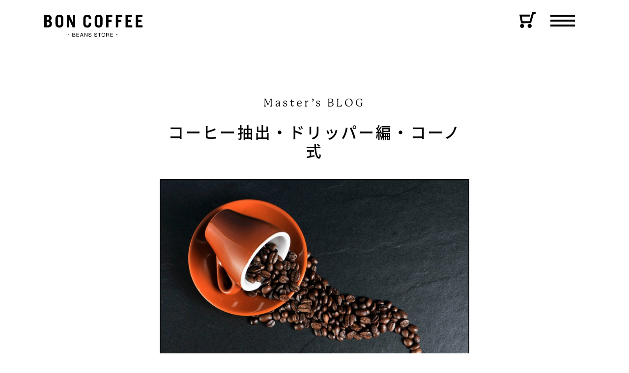

--- FILE ---
content_type: text/html; charset=UTF-8
request_url: https://boncoffee.net/blog/coffee-extraction-dripper-edition-kono-type/
body_size: 17199
content:
<!DOCTYPE html>
<html lang="ja" class="no-js no-svg">
<head>
	
	<meta charset="UTF-8">
	<meta name="viewport" content="width=device-width,initial-scale=1.0,minimum-scale=1.0">
	<!--facebook-->
	<meta name="facebook-domain-verification" content="2odrdlutd1h331hycxw106jvadfl8x" />
    <!--favicon-->
    <link rel="shortcut icon" href="https://boncoffee.net/wp-content/themes/bon-coffee/assets/img/common/favicon.ico">
    <link rel="apple-touch-icon" sizes="180x180" href="https://boncoffee.net/wp-content/themes/bon-coffee/assets/img/common/apple-favicon.jpg">
    <link rel="icon" type="image/png" href="https://boncoffee.net/wp-content/themes/bon-coffee/assets/img/common/android-favicon.jpg" sizes="192x192">
    
    <link rel="profile" href="https://gmpg.org/xfn/11">
	<link href="https://fonts.googleapis.com/css2?family=Noto+Sans+JP:wght@500&display=swap" rel="stylesheet">
	<link rel="preconnect" href="https://fonts.gstatic.com">
	<link href="https://fonts.googleapis.com/css2?family=M+PLUS+1p&display=swap" rel="stylesheet">
	<script src="https://ajax.googleapis.com/ajax/libs/jquery/3.3.1/jquery.min.js"></script>
	<link rel="stylesheet" href="https://use.typekit.net/plc7zri.css">
	<script>
		(function(d) {
			var config = {
				kitId: 'fgj7dak',
				scriptTimeout: 3000,
				async: true
			},
				h=d.documentElement,t=setTimeout(function(){h.className=h.className.replace(/\bwf-loading\b/g,"")+" wf-inactive";},config.scriptTimeout),tk=d.createElement("script"),f=false,s=d.getElementsByTagName("script")[0],a;h.className+=" wf-loading";tk.src='https://use.typekit.net/'+config.kitId+'.js';tk.async=true;tk.onload=tk.onreadystatechange=function(){a=this.readyState;if(f||a&&a!="complete"&&a!="loaded")return;f=true;clearTimeout(t);try{Typekit.load(config)}catch(e){}};s.parentNode.insertBefore(tk,s)
		})(document);
	</script>
		    <!-- Google Tag Manager -->
    <script>(function(w,d,s,l,i){w[l]=w[l]||[];w[l].push({'gtm.start':
    new Date().getTime(),event:'gtm.js'});var f=d.getElementsByTagName(s)[0],
    j=d.createElement(s),dl=l!='dataLayer'?'&l='+l:'';j.async=true;j.src=
    'https://www.googletagmanager.com/gtm.js?id='+i+dl;f.parentNode.insertBefore(j,f);
    })(window,document,'script','dataLayer','GTM-MCDDBPN');</script>
    <!-- End Google Tag Manager -->

<title>コーヒー抽出・ドリッパー編・コーノ式 | BON COFFEE -BEANS STORE-</title>
<style id="schedule-setting-css" type="text/css">
.schedule-main {
	background-color: #000000;
}
.schedule-sub1 {
	background-color: #CCCCCC;
}
.schedule-sub2 {
	background-color: #87CEEB;
}
.schedule-sub3 {
	background-color: #90EE90;
}
</style>
		<meta name='robots' content='max-image-preview:large' />
<link rel="alternate" type="application/rss+xml" title="BON COFFEE -BEANS STORE- &raquo; コーヒー抽出・ドリッパー編・コーノ式 のコメントのフィード" href="https://boncoffee.net/blog/coffee-extraction-dripper-edition-kono-type/feed/" />
<link rel="alternate" title="oEmbed (JSON)" type="application/json+oembed" href="https://boncoffee.net/wp-json/oembed/1.0/embed?url=https%3A%2F%2Fboncoffee.net%2Fblog%2Fcoffee-extraction-dripper-edition-kono-type%2F" />
<link rel="alternate" title="oEmbed (XML)" type="text/xml+oembed" href="https://boncoffee.net/wp-json/oembed/1.0/embed?url=https%3A%2F%2Fboncoffee.net%2Fblog%2Fcoffee-extraction-dripper-edition-kono-type%2F&#038;format=xml" />

<!-- SEO SIMPLE PACK 3.6.2 -->
<meta name="description" content="今回は、日本が発祥の点滴ドリップ用ドリッパー、コーノ式「名門MD-21」を解説していきたいと思います。 &nbsp; 点滴ドリップというと、一昔前の純喫茶ではよく親しまれた抽出方法です。最近はあまり見かけなくなりましたが、濃厚なエキスを抽出">
<meta name="keywords" content="福井,板垣,珈琲,コーヒー,コーヒー豆,珈琲豆,boncoffee,ボンコーヒー,テイクアウト,焙煎,カフェインレス,デカフェ">
<link rel="canonical" href="https://boncoffee.net/blog/coffee-extraction-dripper-edition-kono-type/">
<meta property="og:locale" content="ja_JP">
<meta property="og:type" content="article">
<meta property="og:image" content="https://boncoffee.net/wp-content/uploads/2021/10/image1-14.jpg">
<meta property="og:title" content="コーヒー抽出・ドリッパー編・コーノ式 | BON COFFEE -BEANS STORE-">
<meta property="og:description" content="今回は、日本が発祥の点滴ドリップ用ドリッパー、コーノ式「名門MD-21」を解説していきたいと思います。 &nbsp; 点滴ドリップというと、一昔前の純喫茶ではよく親しまれた抽出方法です。最近はあまり見かけなくなりましたが、濃厚なエキスを抽出">
<meta property="og:url" content="https://boncoffee.net/blog/coffee-extraction-dripper-edition-kono-type/">
<meta property="og:site_name" content="BON COFFEE -BEANS STORE-">
<meta name="twitter:card" content="summary_large_image">
<!-- Google Analytics (gtag.js) -->
<script async src="https://www.googletagmanager.com/gtag/js?id=UA-181879662-1"></script>
<script>
	window.dataLayer = window.dataLayer || [];
	function gtag(){dataLayer.push(arguments);}
	gtag("js", new Date());
	gtag("config", "UA-181879662-1");
</script>
	<!-- / SEO SIMPLE PACK -->

<style id='wp-img-auto-sizes-contain-inline-css' type='text/css'>
img:is([sizes=auto i],[sizes^="auto," i]){contain-intrinsic-size:3000px 1500px}
/*# sourceURL=wp-img-auto-sizes-contain-inline-css */
</style>
<style id='wp-emoji-styles-inline-css' type='text/css'>

	img.wp-smiley, img.emoji {
		display: inline !important;
		border: none !important;
		box-shadow: none !important;
		height: 1em !important;
		width: 1em !important;
		margin: 0 0.07em !important;
		vertical-align: -0.1em !important;
		background: none !important;
		padding: 0 !important;
	}
/*# sourceURL=wp-emoji-styles-inline-css */
</style>
<style id='wp-block-library-inline-css' type='text/css'>
:root{--wp-block-synced-color:#7a00df;--wp-block-synced-color--rgb:122,0,223;--wp-bound-block-color:var(--wp-block-synced-color);--wp-editor-canvas-background:#ddd;--wp-admin-theme-color:#007cba;--wp-admin-theme-color--rgb:0,124,186;--wp-admin-theme-color-darker-10:#006ba1;--wp-admin-theme-color-darker-10--rgb:0,107,160.5;--wp-admin-theme-color-darker-20:#005a87;--wp-admin-theme-color-darker-20--rgb:0,90,135;--wp-admin-border-width-focus:2px}@media (min-resolution:192dpi){:root{--wp-admin-border-width-focus:1.5px}}.wp-element-button{cursor:pointer}:root .has-very-light-gray-background-color{background-color:#eee}:root .has-very-dark-gray-background-color{background-color:#313131}:root .has-very-light-gray-color{color:#eee}:root .has-very-dark-gray-color{color:#313131}:root .has-vivid-green-cyan-to-vivid-cyan-blue-gradient-background{background:linear-gradient(135deg,#00d084,#0693e3)}:root .has-purple-crush-gradient-background{background:linear-gradient(135deg,#34e2e4,#4721fb 50%,#ab1dfe)}:root .has-hazy-dawn-gradient-background{background:linear-gradient(135deg,#faaca8,#dad0ec)}:root .has-subdued-olive-gradient-background{background:linear-gradient(135deg,#fafae1,#67a671)}:root .has-atomic-cream-gradient-background{background:linear-gradient(135deg,#fdd79a,#004a59)}:root .has-nightshade-gradient-background{background:linear-gradient(135deg,#330968,#31cdcf)}:root .has-midnight-gradient-background{background:linear-gradient(135deg,#020381,#2874fc)}:root{--wp--preset--font-size--normal:16px;--wp--preset--font-size--huge:42px}.has-regular-font-size{font-size:1em}.has-larger-font-size{font-size:2.625em}.has-normal-font-size{font-size:var(--wp--preset--font-size--normal)}.has-huge-font-size{font-size:var(--wp--preset--font-size--huge)}.has-text-align-center{text-align:center}.has-text-align-left{text-align:left}.has-text-align-right{text-align:right}.has-fit-text{white-space:nowrap!important}#end-resizable-editor-section{display:none}.aligncenter{clear:both}.items-justified-left{justify-content:flex-start}.items-justified-center{justify-content:center}.items-justified-right{justify-content:flex-end}.items-justified-space-between{justify-content:space-between}.screen-reader-text{border:0;clip-path:inset(50%);height:1px;margin:-1px;overflow:hidden;padding:0;position:absolute;width:1px;word-wrap:normal!important}.screen-reader-text:focus{background-color:#ddd;clip-path:none;color:#444;display:block;font-size:1em;height:auto;left:5px;line-height:normal;padding:15px 23px 14px;text-decoration:none;top:5px;width:auto;z-index:100000}html :where(.has-border-color){border-style:solid}html :where([style*=border-top-color]){border-top-style:solid}html :where([style*=border-right-color]){border-right-style:solid}html :where([style*=border-bottom-color]){border-bottom-style:solid}html :where([style*=border-left-color]){border-left-style:solid}html :where([style*=border-width]){border-style:solid}html :where([style*=border-top-width]){border-top-style:solid}html :where([style*=border-right-width]){border-right-style:solid}html :where([style*=border-bottom-width]){border-bottom-style:solid}html :where([style*=border-left-width]){border-left-style:solid}html :where(img[class*=wp-image-]){height:auto;max-width:100%}:where(figure){margin:0 0 1em}html :where(.is-position-sticky){--wp-admin--admin-bar--position-offset:var(--wp-admin--admin-bar--height,0px)}@media screen and (max-width:600px){html :where(.is-position-sticky){--wp-admin--admin-bar--position-offset:0px}}

/*# sourceURL=wp-block-library-inline-css */
</style><style id='global-styles-inline-css' type='text/css'>
:root{--wp--preset--aspect-ratio--square: 1;--wp--preset--aspect-ratio--4-3: 4/3;--wp--preset--aspect-ratio--3-4: 3/4;--wp--preset--aspect-ratio--3-2: 3/2;--wp--preset--aspect-ratio--2-3: 2/3;--wp--preset--aspect-ratio--16-9: 16/9;--wp--preset--aspect-ratio--9-16: 9/16;--wp--preset--color--black: #000000;--wp--preset--color--cyan-bluish-gray: #abb8c3;--wp--preset--color--white: #ffffff;--wp--preset--color--pale-pink: #f78da7;--wp--preset--color--vivid-red: #cf2e2e;--wp--preset--color--luminous-vivid-orange: #ff6900;--wp--preset--color--luminous-vivid-amber: #fcb900;--wp--preset--color--light-green-cyan: #7bdcb5;--wp--preset--color--vivid-green-cyan: #00d084;--wp--preset--color--pale-cyan-blue: #8ed1fc;--wp--preset--color--vivid-cyan-blue: #0693e3;--wp--preset--color--vivid-purple: #9b51e0;--wp--preset--gradient--vivid-cyan-blue-to-vivid-purple: linear-gradient(135deg,rgb(6,147,227) 0%,rgb(155,81,224) 100%);--wp--preset--gradient--light-green-cyan-to-vivid-green-cyan: linear-gradient(135deg,rgb(122,220,180) 0%,rgb(0,208,130) 100%);--wp--preset--gradient--luminous-vivid-amber-to-luminous-vivid-orange: linear-gradient(135deg,rgb(252,185,0) 0%,rgb(255,105,0) 100%);--wp--preset--gradient--luminous-vivid-orange-to-vivid-red: linear-gradient(135deg,rgb(255,105,0) 0%,rgb(207,46,46) 100%);--wp--preset--gradient--very-light-gray-to-cyan-bluish-gray: linear-gradient(135deg,rgb(238,238,238) 0%,rgb(169,184,195) 100%);--wp--preset--gradient--cool-to-warm-spectrum: linear-gradient(135deg,rgb(74,234,220) 0%,rgb(151,120,209) 20%,rgb(207,42,186) 40%,rgb(238,44,130) 60%,rgb(251,105,98) 80%,rgb(254,248,76) 100%);--wp--preset--gradient--blush-light-purple: linear-gradient(135deg,rgb(255,206,236) 0%,rgb(152,150,240) 100%);--wp--preset--gradient--blush-bordeaux: linear-gradient(135deg,rgb(254,205,165) 0%,rgb(254,45,45) 50%,rgb(107,0,62) 100%);--wp--preset--gradient--luminous-dusk: linear-gradient(135deg,rgb(255,203,112) 0%,rgb(199,81,192) 50%,rgb(65,88,208) 100%);--wp--preset--gradient--pale-ocean: linear-gradient(135deg,rgb(255,245,203) 0%,rgb(182,227,212) 50%,rgb(51,167,181) 100%);--wp--preset--gradient--electric-grass: linear-gradient(135deg,rgb(202,248,128) 0%,rgb(113,206,126) 100%);--wp--preset--gradient--midnight: linear-gradient(135deg,rgb(2,3,129) 0%,rgb(40,116,252) 100%);--wp--preset--font-size--small: 13px;--wp--preset--font-size--medium: 20px;--wp--preset--font-size--large: 36px;--wp--preset--font-size--x-large: 42px;--wp--preset--spacing--20: 0.44rem;--wp--preset--spacing--30: 0.67rem;--wp--preset--spacing--40: 1rem;--wp--preset--spacing--50: 1.5rem;--wp--preset--spacing--60: 2.25rem;--wp--preset--spacing--70: 3.38rem;--wp--preset--spacing--80: 5.06rem;--wp--preset--shadow--natural: 6px 6px 9px rgba(0, 0, 0, 0.2);--wp--preset--shadow--deep: 12px 12px 50px rgba(0, 0, 0, 0.4);--wp--preset--shadow--sharp: 6px 6px 0px rgba(0, 0, 0, 0.2);--wp--preset--shadow--outlined: 6px 6px 0px -3px rgb(255, 255, 255), 6px 6px rgb(0, 0, 0);--wp--preset--shadow--crisp: 6px 6px 0px rgb(0, 0, 0);}:where(.is-layout-flex){gap: 0.5em;}:where(.is-layout-grid){gap: 0.5em;}body .is-layout-flex{display: flex;}.is-layout-flex{flex-wrap: wrap;align-items: center;}.is-layout-flex > :is(*, div){margin: 0;}body .is-layout-grid{display: grid;}.is-layout-grid > :is(*, div){margin: 0;}:where(.wp-block-columns.is-layout-flex){gap: 2em;}:where(.wp-block-columns.is-layout-grid){gap: 2em;}:where(.wp-block-post-template.is-layout-flex){gap: 1.25em;}:where(.wp-block-post-template.is-layout-grid){gap: 1.25em;}.has-black-color{color: var(--wp--preset--color--black) !important;}.has-cyan-bluish-gray-color{color: var(--wp--preset--color--cyan-bluish-gray) !important;}.has-white-color{color: var(--wp--preset--color--white) !important;}.has-pale-pink-color{color: var(--wp--preset--color--pale-pink) !important;}.has-vivid-red-color{color: var(--wp--preset--color--vivid-red) !important;}.has-luminous-vivid-orange-color{color: var(--wp--preset--color--luminous-vivid-orange) !important;}.has-luminous-vivid-amber-color{color: var(--wp--preset--color--luminous-vivid-amber) !important;}.has-light-green-cyan-color{color: var(--wp--preset--color--light-green-cyan) !important;}.has-vivid-green-cyan-color{color: var(--wp--preset--color--vivid-green-cyan) !important;}.has-pale-cyan-blue-color{color: var(--wp--preset--color--pale-cyan-blue) !important;}.has-vivid-cyan-blue-color{color: var(--wp--preset--color--vivid-cyan-blue) !important;}.has-vivid-purple-color{color: var(--wp--preset--color--vivid-purple) !important;}.has-black-background-color{background-color: var(--wp--preset--color--black) !important;}.has-cyan-bluish-gray-background-color{background-color: var(--wp--preset--color--cyan-bluish-gray) !important;}.has-white-background-color{background-color: var(--wp--preset--color--white) !important;}.has-pale-pink-background-color{background-color: var(--wp--preset--color--pale-pink) !important;}.has-vivid-red-background-color{background-color: var(--wp--preset--color--vivid-red) !important;}.has-luminous-vivid-orange-background-color{background-color: var(--wp--preset--color--luminous-vivid-orange) !important;}.has-luminous-vivid-amber-background-color{background-color: var(--wp--preset--color--luminous-vivid-amber) !important;}.has-light-green-cyan-background-color{background-color: var(--wp--preset--color--light-green-cyan) !important;}.has-vivid-green-cyan-background-color{background-color: var(--wp--preset--color--vivid-green-cyan) !important;}.has-pale-cyan-blue-background-color{background-color: var(--wp--preset--color--pale-cyan-blue) !important;}.has-vivid-cyan-blue-background-color{background-color: var(--wp--preset--color--vivid-cyan-blue) !important;}.has-vivid-purple-background-color{background-color: var(--wp--preset--color--vivid-purple) !important;}.has-black-border-color{border-color: var(--wp--preset--color--black) !important;}.has-cyan-bluish-gray-border-color{border-color: var(--wp--preset--color--cyan-bluish-gray) !important;}.has-white-border-color{border-color: var(--wp--preset--color--white) !important;}.has-pale-pink-border-color{border-color: var(--wp--preset--color--pale-pink) !important;}.has-vivid-red-border-color{border-color: var(--wp--preset--color--vivid-red) !important;}.has-luminous-vivid-orange-border-color{border-color: var(--wp--preset--color--luminous-vivid-orange) !important;}.has-luminous-vivid-amber-border-color{border-color: var(--wp--preset--color--luminous-vivid-amber) !important;}.has-light-green-cyan-border-color{border-color: var(--wp--preset--color--light-green-cyan) !important;}.has-vivid-green-cyan-border-color{border-color: var(--wp--preset--color--vivid-green-cyan) !important;}.has-pale-cyan-blue-border-color{border-color: var(--wp--preset--color--pale-cyan-blue) !important;}.has-vivid-cyan-blue-border-color{border-color: var(--wp--preset--color--vivid-cyan-blue) !important;}.has-vivid-purple-border-color{border-color: var(--wp--preset--color--vivid-purple) !important;}.has-vivid-cyan-blue-to-vivid-purple-gradient-background{background: var(--wp--preset--gradient--vivid-cyan-blue-to-vivid-purple) !important;}.has-light-green-cyan-to-vivid-green-cyan-gradient-background{background: var(--wp--preset--gradient--light-green-cyan-to-vivid-green-cyan) !important;}.has-luminous-vivid-amber-to-luminous-vivid-orange-gradient-background{background: var(--wp--preset--gradient--luminous-vivid-amber-to-luminous-vivid-orange) !important;}.has-luminous-vivid-orange-to-vivid-red-gradient-background{background: var(--wp--preset--gradient--luminous-vivid-orange-to-vivid-red) !important;}.has-very-light-gray-to-cyan-bluish-gray-gradient-background{background: var(--wp--preset--gradient--very-light-gray-to-cyan-bluish-gray) !important;}.has-cool-to-warm-spectrum-gradient-background{background: var(--wp--preset--gradient--cool-to-warm-spectrum) !important;}.has-blush-light-purple-gradient-background{background: var(--wp--preset--gradient--blush-light-purple) !important;}.has-blush-bordeaux-gradient-background{background: var(--wp--preset--gradient--blush-bordeaux) !important;}.has-luminous-dusk-gradient-background{background: var(--wp--preset--gradient--luminous-dusk) !important;}.has-pale-ocean-gradient-background{background: var(--wp--preset--gradient--pale-ocean) !important;}.has-electric-grass-gradient-background{background: var(--wp--preset--gradient--electric-grass) !important;}.has-midnight-gradient-background{background: var(--wp--preset--gradient--midnight) !important;}.has-small-font-size{font-size: var(--wp--preset--font-size--small) !important;}.has-medium-font-size{font-size: var(--wp--preset--font-size--medium) !important;}.has-large-font-size{font-size: var(--wp--preset--font-size--large) !important;}.has-x-large-font-size{font-size: var(--wp--preset--font-size--x-large) !important;}
/*# sourceURL=global-styles-inline-css */
</style>

<style id='classic-theme-styles-inline-css' type='text/css'>
/*! This file is auto-generated */
.wp-block-button__link{color:#fff;background-color:#32373c;border-radius:9999px;box-shadow:none;text-decoration:none;padding:calc(.667em + 2px) calc(1.333em + 2px);font-size:1.125em}.wp-block-file__button{background:#32373c;color:#fff;text-decoration:none}
/*# sourceURL=/wp-includes/css/classic-themes.min.css */
</style>
<link rel='stylesheet' id='bon-common-css' href='https://boncoffee.net/wp-content/themes/bon-coffee/assets/css/common.css?ver=6.9'  media='all' />
<link rel='stylesheet' id='bon-contents-css' href='https://boncoffee.net/wp-content/themes/bon-coffee/assets/css/contents.css?ver=6.9'  media='all' />
<link rel='stylesheet' id='bon-sp-css' href='https://boncoffee.net/wp-content/themes/bon-coffee/assets/css/sp.css?ver=6.9'  media='all' />
<link rel='stylesheet' id='schedule-setting-style-css' href='https://boncoffee.net/wp-content/plugins/schedule-setting/schedule-setting.css?ver=6.9'  media='all' />
<script  src="https://boncoffee.net/wp-content/themes/bon-coffee/assets/js/common.js?ver=6.9" id="bon-common-js"></script>
<script  src="https://boncoffee.net/wp-content/themes/bon-coffee/assets/js/modernizr-custom.js?ver=6.9" id="bon-modernizr-custom-js"></script>
<link rel="https://api.w.org/" href="https://boncoffee.net/wp-json/" /><link rel="EditURI" type="application/rsd+xml" title="RSD" href="https://boncoffee.net/xmlrpc.php?rsd" />
<meta name="generator" content="WordPress 6.9" />
<link rel='shortlink' href='https://boncoffee.net/?p=566' />
</head>

<body class="wp-singular blog-template-default single single-blog postid-566 wp-theme-bon-coffee">
<!-- Google Tag Manager (noscript) -->
<noscript><iframe src="https://www.googletagmanager.com/ns.html?id=GTM-MCDDBPN"
height="0" width="0" style="display:none;visibility:hidden"></iframe></noscript>
<!-- End Google Tag Manager (noscript) -->
		
	<header id="header">
		<div class="inner flex">
			<h1 class="logo">
				<a href="/">
                    <svg xmlns="http://www.w3.org/2000/svg" xmlns:xlink="http://www.w3.org/1999/xlink" width="200" height="44.958" viewBox="0 0 200 44.958"><defs><style>.a{clip-path:url(#a);}</style><clipPath id="a"><rect width="200" height="44.958"/></clipPath></defs><g transform="translate(0 0)"><g transform="translate(-627 -487)"><g transform="translate(627 487)"><g class="a" transform="translate(0 0)"><path d="M18.253,11.783h2.809a4.7,4.7,0,0,1,2.052.28,1.844,1.844,0,0,1,.914,1.615,1.793,1.793,0,0,1-1.15,1.738v.022A1.771,1.771,0,0,1,24.346,17.3,2.194,2.194,0,0,1,22,19.526H18.253Zm1.031,3.328h2.062c1.172,0,1.65-.421,1.65-1.235,0-1.075-.76-1.229-1.65-1.229H19.284Zm0,3.548h2.58a1.331,1.331,0,0,0,1.458-1.389c0-1.009-.817-1.292-1.681-1.292H19.284Z" transform="translate(39.108 25.247)"/><path d="M20.832,11.782h5.346v.867H21.86v2.464h4.026v.867H21.86v2.677h4.356v.87H20.832Z" transform="translate(44.634 25.246)"/><path d="M26.164,11.782H27.3l3.029,7.746H29.191L28.345,17.2H25.068L24.2,19.528H23.135Zm-.77,4.547h2.627L26.73,12.715h-.022Z" transform="translate(49.569 25.245)"/><path d="M26.018,11.782h1.1l4.079,6.282h.022V11.782h.977v7.746H31.061l-4.048-6.216h-.019v6.216h-.977Z" transform="translate(55.745 25.246)"/><path d="M33.554,14.174A1.693,1.693,0,0,0,31.63,12.59c-.87,0-1.738.314-1.738,1.323,0,.955,1.238,1.1,2.486,1.38s2.479.713,2.479,2.234c0,1.65-1.618,2.31-3.036,2.31-1.735,0-3.2-.845-3.2-2.734H29.6c0,1.3,1.084,1.867,2.26,1.867.933,0,1.964-.292,1.964-1.411,0-1.062-1.238-1.248-2.476-1.518s-2.489-.629-2.489-2.052c0-1.571,1.4-2.266,2.816-2.266,1.587,0,2.791.748,2.857,2.451Z" transform="translate(61.327 25.119)"/><path d="M37.316,14.174A1.686,1.686,0,0,0,35.4,12.59c-.867,0-1.738.314-1.738,1.323,0,.955,1.238,1.1,2.489,1.38,1.232.283,2.47.713,2.47,2.234,0,1.65-1.618,2.31-3.026,2.31-1.738,0-3.2-.845-3.2-2.734h.974c0,1.3,1.09,1.867,2.263,1.867.933,0,1.964-.292,1.964-1.411,0-1.062-1.241-1.248-2.473-1.518s-2.486-.629-2.486-2.052c0-1.571,1.4-2.266,2.809-2.266,1.584,0,2.787.748,2.853,2.451Z" transform="translate(69.402 25.119)"/><path d="M37.383,12.649H34.8v-.867h6.191v.867h-2.58v6.879H37.383Z" transform="translate(74.568 25.245)"/><path d="M40.846,11.723c2.458,0,3.708,1.952,3.708,4.057s-1.251,4.057-3.708,4.057-3.715-1.952-3.715-4.057,1.251-4.057,3.715-4.057m0,7.247c1.886,0,2.677-1.628,2.677-3.19s-.792-3.19-2.677-3.19-2.684,1.628-2.684,3.19.789,3.19,2.684,3.19" transform="translate(79.556 25.119)"/><path d="M40.132,11.782h3.642c1.455,0,2.357.789,2.357,2.027a1.855,1.855,0,0,1-1.345,1.964V15.8c.9.173,1.084.836,1.163,1.6a3.979,3.979,0,0,0,.453,2.137H45.254c-.3-.317-.132-1.15-.283-1.911-.11-.761-.289-1.4-1.295-1.4H41.16v3.312H40.132Zm3.177,3.567c.968,0,1.791-.248,1.791-1.376a1.225,1.225,0,0,0-1.376-1.323H41.16v2.7Z" transform="translate(85.986 25.245)"/><path d="M42.766,11.782h5.346v.867H43.793v2.464h4.029v.867H43.793v2.677h4.352v.87h-5.38Z" transform="translate(91.629 25.246)"/><rect width="3.133" height="0.867" transform="translate(47.871 40.316)"/><rect width="3.136" height="0.867" transform="translate(145.91 40.316)"/><path d="M0,.112H6.845c5.214,0,8.215,2.187,8.215,6.562a5.991,5.991,0,0,1-3.139,5.289c2.684,1.691,3.74,3.1,3.74,6.276,0,5.044-3.388,7.335-8.532,7.335H0ZM4.868,10.2H6.562c2.184,0,3.633-1.27,3.633-3,0-1.87-1.094-3.067-3.385-3.067H4.868Zm0,11.354H6.911c2.542,0,3.884-1.48,3.884-3.7,0-2.435-1.694-3.633-4.233-3.633H4.868Z" transform="translate(0 0.241)"/><path d="M7.248,8.533C7.248,2.254,10.563,0,15.29,0s8.039,2.253,8.039,8.532v9.1c0,6.276-3.312,8.535-8.039,8.535s-8.042-2.26-8.042-8.535Zm4.868,9.733c0,2.822,1.235,3.6,3.174,3.6s3.171-.776,3.171-3.6V7.9c0-2.822-1.235-3.6-3.171-3.6s-3.174.773-3.174,3.6Z" transform="translate(15.529 0.003)"/><path d="M14.629,25.573V.112h5.327l6.769,15.094H26.8V.112h4.444V25.573H26.586L19.145,9.14h-.069V25.573Z" transform="translate(31.344 0.241)"/><path d="M30.154,18.266c0,2.822,1.238,3.6,3.177,3.6s3.177-.776,3.177-3.6V16.572h4.874v1.059c0,6.276-3.319,8.535-8.051,8.535s-8.045-2.26-8.045-8.535v-9.1C25.286,2.254,28.6,0,33.331,0s8.051,2.253,8.051,8.532V8.6H36.508V7.9c0-2.822-1.235-3.6-3.177-3.6s-3.177.773-3.177,3.6Z" transform="translate(54.177 0.003)"/><path d="M32.677,8.533C32.677,2.254,35.992,0,40.719,0s8.036,2.253,8.036,8.532v9.1c0,6.276-3.312,8.535-8.036,8.535s-8.042-2.26-8.042-8.535Zm4.865,9.733c0,2.822,1.235,3.6,3.177,3.6s3.171-.776,3.171-3.6V7.9c0-2.822-1.235-3.6-3.171-3.6s-3.177.773-3.177,3.6Z" transform="translate(70.013 0.003)"/><path d="M40.059,25.573V.112H52.751v4.3H44.923v5.855h6.137v4.3H44.923v11Z" transform="translate(85.829 0.241)"/><path d="M46.363,25.573V.112h12.7v4.3H51.231v5.855h6.134v4.3H51.231v11Z" transform="translate(99.337 0.241)"/><path d="M52.668,25.573V.112H66v4.3H57.533v5.855h6.458v4.3H57.533v6.7h8.818v4.3Z" transform="translate(112.845 0.241)"/><path d="M59.287,25.573V.112H72.618v4.3H64.152v5.855H70.61v4.3H64.152v6.7H72.97v4.3Z" transform="translate(127.027 0.241)"/></g></g></g></g></svg>
                    <!-- img src="https://boncoffee.net/wp-content/themes/bon-coffee/assets/img/common/head_logo.svg" alt="bon coffeeロゴ" -->
                </a>
			</h1>
			<div class="right">
				<div class="cart">
					<a href="https://bon-coffee.shop-pro.jp/" target="_blank">
                        <svg xmlns="http://www.w3.org/2000/svg" width="32.844" height="31.793" viewBox="0 0 32.844 31.793"><g transform="translate(-465.172 -157.854)"><path d="M468.453,180.119l-3.281-17.633H486.6v4H469.984l1.791,9.619,13.93-.06,5.3-18.19h7.015v4H494l-5.292,18.178Z"/><circle cx="4.148" cy="4.148" r="4.148" transform="translate(466.427 181.349)"/><circle cx="4.148" cy="4.148" r="4.148" transform="translate(481.683 181.349)"/></g></svg>
                        <!-- img src="https://boncoffee.net/wp-content/themes/bon-coffee/assets/img/common/head_cart.svg" alt="カートボタン" -->
                    </a>
				</div>
				<div class="menu">
					<div id="toggle">
						<div class="menu-trigger">
							<span></span>
                            <span></span>
                            <span></span>
						</div>
					</div>
					<div class="header-menu">
						<div class="menuflex">
							<div class="top flex">
								<div class="find">
								</div>
								<div class="cart">
								</div>
							</div>
							<ul>
								<li><a href="/">HOME</a></li>
								<li><a href="/information">INFORMATION</a></li>
								<li><a href="/philosophy">PHILOSOPHY</a></li>
								<li><a href="/service">SERVICE</a></li>
								<li><a href="/menu">MENU</a></li>
								<li><a href="/access">ACCESS</a></li>
								<li><a href="/howto">HOW TO</a></li>
								<li><a href="/blog">BLOG</a></li>
								<li><a href="/faq">FAQ</a></li>
								<li><a href="/contact">CONTACT</a></li>
								<ul class="flex">
									<li><a href="/privacy">Privacy Policy</a></li>
									<li><a href="/sitemap">Sitemap</a></li>
								</ul>
							</ul>
						</div>
					</div>
				</div>
			</div>
		</div>
	</header>
<main id="single" class="-archive">
    <div class="mainv">
        <div class="inner">
            <p class="mackinac"><a href="https://test-bon.koiki-design.com/blog/">Master’s BLOG</a></p>
        </div>
    </div>
    <div class="single page-content article post">
        <article>
            <div class="inner single-content">
                                <div class="ttl">
                    <h1>コーヒー抽出・ドリッパー編・コーノ式</h1>
                </div>
                <div class="blog-img">
                    <!-- アイキャッチ画像を出力 -->
                    <img width="1920" height="1279" src="https://boncoffee.net/wp-content/uploads/2021/10/image1-14.jpg" class="attachment-post-thumbnail size-post-thumbnail wp-post-image" alt="珈琲豆" decoding="async" fetchpriority="high" srcset="https://boncoffee.net/wp-content/uploads/2021/10/image1-14.jpg 1920w, https://boncoffee.net/wp-content/uploads/2021/10/image1-14-300x200.jpg 300w, https://boncoffee.net/wp-content/uploads/2021/10/image1-14-1024x682.jpg 1024w, https://boncoffee.net/wp-content/uploads/2021/10/image1-14-768x512.jpg 768w, https://boncoffee.net/wp-content/uploads/2021/10/image1-14-1536x1023.jpg 1536w" sizes="(max-width: 1920px) 100vw, 1920px" />                </div>
                <div class="group-share">
                    <time datetime="2021-10-01" class="din">2021.10.01</time>
                    <ul>
                        <li>share &colon;&nbsp;</li>
                        <li><a href="https://www.instagram.com/bon.coffee.fukui/" target="_blank"><img src="https://boncoffee.net/wp-content/themes/bon-coffee/assets/img/contents/blog/insta-icon.svg" alt="instagram最新情報をお届けします。"></a></li>
                        <li><a href="https://www.facebook.com/Boncoffee-108842010910238" target="_blank"><img src="https://boncoffee.net/wp-content/themes/bon-coffee/assets/img/contents/blog/fb-icon.svg" alt="facebook"></a></li>
                        <li><a href="https://line.me/R/ti/p/%40770ugidl" target="_blank"><img src="https://boncoffee.net/wp-content/themes/bon-coffee/assets/img/contents/blog/line-icon.svg" alt="LINE official account お問い合わせ・ご注文にも便利です。"></a></li>
                    </ul>
                </div>
                <div class="group-box">
                    <p class="cat-wrap">
                                                <a href="https://boncoffee.net/blog-category/coffee-item/" rel="tag">コーヒーの器具</a><a href="https://boncoffee.net/blog-category/how-to-make-delicious-coffee/" rel="tag">コーヒーの抽出</a>                                            </p>
                    <ul>                        <a href="https://boncoffee.net/blog-tag/%e3%82%b3%e3%83%bc%e3%83%8e%e5%bc%8f-%e3%83%89%e3%83%aa%e3%83%83%e3%83%91%e3%83%bc/" rel="tag">コーノ式.ドリッパー</a><a href="https://boncoffee.net/blog-tag/%e6%8a%bd%e5%87%ba/" rel="tag">抽出</a>                        </ul>
                </div>
                <div class="content clearfix">
                    <p><span style="font-weight: 400;">今回は、日本が発祥の点滴ドリップ用ドリッパー、コーノ式「名門MD-21」を解説していきたいと思います。</span></p>
<p>&nbsp;</p>
<p><span style="font-weight: 400;">点滴ドリップというと、一昔前の純喫茶ではよく親しまれた抽出方法です。最近はあまり見かけなくなりましたが、濃厚なエキスを抽出できる方法なので、重めのどしっとしたコーヒーがお好みの方には必見の内容です。</span></p>
<p>&nbsp;</p>
<h2><span style="font-weight: 400;">点滴ドリップ</span></h2>
<p><span style="font-weight: 400;">点滴ドリップとは、ポットの傾きを極力少なくし、ぽたぽたと点滴のようにお湯が落ちる状態で抽出する方法です。この状態は抽出最初の一滴からスタートし、ドリッパーからコーヒー液が滴り落ち始め、目標量の1/3程度まで続けます。</span></p>
<p>&nbsp;</p>
<p><span style="font-weight: 400;">点滴ドリップに「蒸らし」というポイントはないと考えて下さい。点滴でじっくりお湯をコーヒーに染み込ませることで、濃厚なエキスを抽出します。</span></p>
<p>&nbsp;</p>
<h2><span style="font-weight: 400;">ドリッパーの構造</span></h2>
<p><span style="font-weight: 400;">このドリッパーの最大のポイントは、リブが出口から1/3程までしかないということです。</span></p>
<p><span style="font-weight: 400;">途中からはリブなし。リブがある部分は、ペーパーを浮かせることで抽出を速めることに寄与します。</span></p>
<p>&nbsp;</p>
<p><span style="font-weight: 400;">一方、リブがない部分は、ペーパーをドリッパーに張り付かせることで、抽出を遅らせます。この部分は浸漬式に近い抽出状態になっています。じっくりとしたコーヒーエキスの抽出が実現できることと、「灰汁＝アク」部分が液面最上部に固定されることが、リブなし部分のポイント。</span></p>
<p>&nbsp;</p>
<p><span style="font-weight: 400;">リブが上部まであると、ペーパーとドリッパーの隙間からアクが漏れ出てしまいます。このアクを意地でも漏らすまいという思想が、コーノ式ドリッパーの核です。</span></p>
<p>&nbsp;</p>
<h2><span style="font-weight: 400;">コーノ式の抽出手順</span></h2>
<p><span style="font-weight: 400;">1杯・150cc抽出の分量は、豆（中挽き）12～15ｇ。2杯・300cc、豆（中挽き）20～24ｇ。中深煎り豆を使用。85～91℃のお湯で抽出。</span></p>
<p>&nbsp;</p>
<p><span style="font-weight: 400;">①ドリッパーにペーパーをセットする（ペーパーに湯をかける必要なし）。</span></p>
<p>&nbsp;</p>
<p><span style="font-weight: 400;">②ペーパーに豆を入れてトントンして平らにならす（粉を指で押しならす必要なし）。</span></p>
<p>&nbsp;</p>
<p><span style="font-weight: 400;">③点滴ドリップ開始。ポットをちょっとずつ傾けていき、ぽたぽたと滴り落ちてきたら、傾けることをストップし、ぽたぽたをキープする。</span></p>
<p>&nbsp;</p>
<p><span style="font-weight: 400;">点滴を続けながら、少しずつ範囲を広げていく。お湯を一滴一滴粉に乗せていくイメージでじっくりと。ペーパーの縁までポットを動かさなくても、少しずつお湯が広がっていくので焦らないで。</span></p>
<p>&nbsp;</p>
<p><span style="font-weight: 400;">お湯が広がったら、サーバーに濃厚なコーヒーエキスが落ちてくるまで、中心付近で点滴を投下し続ける。</span></p>
<p>&nbsp;</p>
<p><span style="font-weight: 400;">濃厚なコーヒーエキスが落ちてきます。目標量の1/3まできたら、点滴は終了。その後は点滴ではないものの、スピードを上げ過ぎないようにしながら、お湯を落とし続けます。</span></p>
<p>&nbsp;</p>
<p><span style="font-weight: 400;">ドリッパー内の液面にあるアクが、リブのある部分まで落ちないように、液面の高さをコントロールしながら抽出する。のの字を書くようにお湯を回し入れていく。</span></p>
<p>&nbsp;</p>
<p><span style="font-weight: 400;">目的の量まできたら、ドリッパー内にお湯が残っていても一切気にせずドリッパーを外し、完成。</span></p>
<p>&nbsp;</p>
<h2><span style="font-weight: 400;">まとめ</span></h2>
<p><span style="font-weight: 400;">いかがだったでしょうか。点滴抽出は最近のコーヒー屋ではあまり見かけなくなった抽出方法ですが、一昔前までは割とメジャーなドリップ方法でした。このドリップは濃いのにまろやかさがあるコーヒーを作ることができます。</span></p>
<p>&nbsp;</p>
<p><span style="font-weight: 400;">ご家庭でも点滴でお湯を落とすことさえできれば、あとは難しいことは考えずにできてしまうドリップ方法なので、是非一度本記事を参考にしてやってみてくださいね。</span></p>
<p>&nbsp;</p>
                </div>
                                            </div>
        </article>
        <div class="writer-introduction">
            <img src="https://boncoffee.net/wp-content/themes/bon-coffee/assets/img/contents/blog/master-img.png" alt="BON COFFEE’s Master">
            <div class="text-introduction">
                <p>BON COFFEE’s Master</p>
                <p>静岡大学卒業後、2009年に地元福井駅前にて「BONCOFFEE」を、2015年に豆販売に主軸をおいた2号店「BONCOFFEE -BEANS STORE-」を開業。2020年、福井駅前再開発事業にともないビーンズ店を板垣に移転し現在に至る。モットーは「1杯のコーヒーのチカラで世界を少しまったりさせる」。作り続けたいコーヒーは、子供からお年寄りまで誰もが気軽に楽しめるコーヒー。コーヒーが飲めなかった人がBONCOFFEEのコーヒーなら飲めた、ブラックで飲めなかった人が飲めるようになったとの声多数。</p>
            </div>
        </div>
        <div class="item-introduction">
                                                <div class="item-container">
                                                                                                                                                            </div>
        </div>
        <!--Template Name: ブログページコメントテンプレート-->

<section class="comments" id="comments">
    	<div id="respond" class="comment-respond">
		<h3 id="reply-title" class="comment-reply-title">コメント投稿フォーム <small><a rel="nofollow" id="cancel-comment-reply-link" href="/blog/coffee-extraction-dripper-edition-kono-type/#respond" style="display:none;">コメントをキャンセル</a></small></h3><form action="https://boncoffee.net/wp-comments-post.php" method="post" id="commentform" class="comment-form"><p class="comment-notes"><span id="email-notes">メールアドレスが公開されることはありません。</span> <span class="required-field-message"><span class="required">※</span> が付いている欄は必須項目です</span></p><p class="comment-form-comment"><label for="comment">コメント <span class="required">※</span></label> <textarea id="comment" name="comment" cols="45" rows="8" maxlength="65525" required="required"></textarea></p><p class="comment-form-author"><label for="author">名前 <span class="required">※</span></label> <input id="author" name="author" type="text" value="" size="30" maxlength="245" autocomplete="name" required="required" /></p>
<p class="comment-form-email"><label for="email">メール <span class="required">※</span></label> <input id="email" name="email" type="text" value="" size="30" maxlength="100" aria-describedby="email-notes" autocomplete="email" required="required" /></p>

<p class="comment-form-cookies-consent"><input id="wp-comment-cookies-consent" name="wp-comment-cookies-consent" type="checkbox" value="yes" /> <label for="wp-comment-cookies-consent">次回のコメントで使用するためブラウザーに自分の名前、メールアドレスを保存する。</label></p>
<p class="form-submit"><input name="submit" type="submit" id="submit" class="submit" value="コメントを送信" /> <input type='hidden' name='comment_post_ID' value='566' id='comment_post_ID' />
<input type='hidden' name='comment_parent' id='comment_parent' value='0' />
</p><p style="display: none;"><input type="hidden" id="akismet_comment_nonce" name="akismet_comment_nonce" value="19852e9eac" /></p><p style="display: none !important;" class="akismet-fields-container" data-prefix="ak_"><label>&#916;<textarea name="ak_hp_textarea" cols="45" rows="8" maxlength="100"></textarea></label><input type="hidden" id="ak_js_1" name="ak_js" value="89"/><script>document.getElementById( "ak_js_1" ).setAttribute( "value", ( new Date() ).getTime() );</script></p></form>	</div><!-- #respond -->
	</section>
        <div class="bg-img">
            <div class="cta-btn">
                <div class="contact-btn">
                    <p>お問い合わせはこちら</p>
                    <a href="https://boncoffee.net/contact/">CONTACT</a>
                </div>
                <div class="netshop-btn">
                    <p>ネットショップはこちら</p>
                    <a href="https://onlinestore.boncoffee.net/" target="_blank" rel="noopener noreferrer"><span>ONLINE STORE</span></a>
                </div>
            </div>
        </div>
        <div class="container">
            <div class="category-wrap">
                <p>CATEGORY</p>
                <div class="wrap">
                    <li><a href="https://boncoffee.net/blog-category/other/">その他 (6)</a></li><li><a href="https://boncoffee.net/blog-category/coffee-history/">コーヒーの歴史・文化 (6)</a></li><li><a href="https://boncoffee.net/blog-category/how-to-make-delicious-coffee/">コーヒーの抽出 (10)</a></li><li><a href="https://boncoffee.net/blog-category/coffee-item/">コーヒーの器具 (7)</a></li><li><a href="https://boncoffee.net/blog-category/coffee-type/">コーヒーノキ (3)</a></li><li><a href="https://boncoffee.net/blog-category/coffee-health/">コーヒーと健康 (11)</a></li>                </div>
            </div>
            <div class="tag-wrap">
                <p>TAG</p>
                <div class="wrap">
                    <ul>
                        <li><a href="https://boncoffee.net/blog-tag/%e9%a6%99%e3%82%8a/">香り (1)</a></li><li><a href="https://boncoffee.net/blog-tag/%e9%a3%b2%e7%94%a8/">飲用 (1)</a></li><li><a href="https://boncoffee.net/blog-tag/%e9%a3%b2%e3%81%bf%e6%96%b9/">飲み方 (1)</a></li><li><a href="https://boncoffee.net/blog-tag/%e9%a3%9f%e6%84%9f/">食感 (1)</a></li><li><a href="https://boncoffee.net/blog-tag/%e8%bb%9f%e6%b0%b4/">軟水 (1)</a></li><li><a href="https://boncoffee.net/blog-tag/%e8%b1%86/">豆 (3)</a></li><li><a href="https://boncoffee.net/blog-tag/%e8%92%b8%e3%82%89%e3%81%97/">蒸らし (1)</a></li><li><a href="https://boncoffee.net/blog-tag/%e7%be%8e%e5%91%b3%e3%81%97%e3%81%95/">美味しさ (2)</a></li><li><a href="https://boncoffee.net/blog-tag/%e7%bc%b6%e3%82%b3%e3%83%bc%e3%83%92%e3%83%bc/">缶コーヒー (1)</a></li><li><a href="https://boncoffee.net/blog-tag/%e7%b2%be%e8%a3%bd/">精製 (1)</a></li><li><a href="https://boncoffee.net/blog-tag/%e7%a1%ac%e6%b0%b4/">硬水 (1)</a></li><li><a href="https://boncoffee.net/blog-tag/%e7%99%ba%e9%85%b5/">発酵 (1)</a></li><li><a href="https://boncoffee.net/blog-tag/%e6%b8%a9%e5%ba%a6/">温度 (1)</a></li><li><a href="https://boncoffee.net/blog-tag/%e6%b0%b4/">水 (1)</a></li><li><a href="https://boncoffee.net/blog-tag/%e6%ad%b4%e5%8f%b2/">歴史 (4)</a></li><li><a href="https://boncoffee.net/blog-tag/%e6%9e%9c%e5%ae%9f/">果実 (2)</a></li><li><a href="https://boncoffee.net/blog-tag/%e6%97%a5%e6%9c%ac/">日本 (1)</a></li><li><a href="https://boncoffee.net/blog-tag/%e6%96%87%e5%8c%96/">文化 (1)</a></li><li><a href="https://boncoffee.net/blog-tag/%e6%8a%bd%e5%87%ba/">抽出 (7)</a></li><li><a href="https://boncoffee.net/blog-tag/%e6%80%a5%e9%a0%88/">急須 (1)</a></li><li><a href="https://boncoffee.net/blog-tag/%e5%91%b3/">味 (1)</a></li><li><a href="https://boncoffee.net/blog-tag/%e5%8a%b9%e7%94%a8/">効用 (1)</a></li><li><a href="https://boncoffee.net/blog-tag/%e5%81%a5%e5%ba%b7/">健康 (1)</a></li><li><a href="https://boncoffee.net/blog-tag/%e4%bf%9d%e5%ad%98/">保存 (1)</a></li><li><a href="https://boncoffee.net/blog-tag/%e4%b8%ad%e6%af%92/">中毒 (1)</a></li><li><a href="https://boncoffee.net/blog-tag/%e4%b8%96%e7%95%8c/">世界 (1)</a></li><li><a href="https://boncoffee.net/blog-tag/%e4%b8%89%e6%b5%a6%e7%be%a9%e6%ad%a6/">三浦義武 (1)</a></li><li><a href="https://boncoffee.net/blog-tag/%e4%b8%89%e6%b4%8b%e7%94%a3%e6%a5%adcfec/">三洋産業CFEC (1)</a></li><li><a href="https://boncoffee.net/blog-tag/%e3%83%ad%e3%83%96%e3%82%b9%e3%82%bf/">ロブスタ (1)</a></li><li><a href="https://boncoffee.net/blog-tag/%e3%83%aa%e3%83%99%e3%83%aa%e3%82%ab/">リベリカ (1)</a></li><li><a href="https://boncoffee.net/blog-tag/%e3%83%a1%e3%83%aa%e3%83%83%e3%83%88/">メリット (1)</a></li><li><a href="https://boncoffee.net/blog-tag/%e3%83%9f%e3%83%ab/">ミル (1)</a></li><li><a href="https://boncoffee.net/blog-tag/%e3%83%9a%e3%83%bc%e3%83%91%e3%83%bc/">ペーパー (1)</a></li><li><a href="https://boncoffee.net/blog-tag/%e3%83%97%e3%83%ad%e3%83%9a%e3%83%a9/">プロペラ (1)</a></li><li><a href="https://boncoffee.net/blog-tag/%e3%83%95%e3%83%a9%e3%83%83%e3%83%88/">フラット (1)</a></li><li><a href="https://boncoffee.net/blog-tag/%e3%83%95%e3%82%a3%e3%83%ab%e3%82%bf%e3%83%bc/">フィルター (1)</a></li><li><a href="https://boncoffee.net/blog-tag/%e3%83%90%e3%83%aa%e3%82%b9%e3%82%bf/">バリスタ (1)</a></li><li><a href="https://boncoffee.net/blog-tag/%e3%83%8f%e3%83%8b%e3%83%bc%e7%b2%be%e8%a3%bd/">ハニー精製 (1)</a></li><li><a href="https://boncoffee.net/blog-tag/%e3%83%8a%e3%83%81%e3%83%a5%e3%83%a9%e3%83%ab/">ナチュラル (1)</a></li><li><a href="https://boncoffee.net/blog-tag/%e3%83%89%e3%83%aa%e3%83%83%e3%83%91%e3%83%bc/">ドリッパー (3)</a></li><li><a href="https://boncoffee.net/blog-tag/%e3%83%87%e3%82%ab%e3%83%95%e3%82%a7/">デカフェ (2)</a></li><li><a href="https://boncoffee.net/blog-tag/%e3%82%bb%e3%83%9f%e3%82%a6%e3%82%a9%e3%83%83%e3%82%b7%e3%83%a5%e3%83%89/">セミウォッシュド (1)</a></li><li><a href="https://boncoffee.net/blog-tag/%e3%82%b3%e3%83%b3%e3%83%93%e3%83%8b/">コンビニ (1)</a></li><li><a href="https://boncoffee.net/blog-tag/%e3%82%b3%e3%83%8b%e3%82%ab%e3%83%ab/">コニカル (1)</a></li><li><a href="https://boncoffee.net/blog-tag/%e3%82%b3%e3%83%bc%e3%83%92%e3%83%bc%e3%83%9d%e3%83%83%e3%83%88/">コーヒーポット (1)</a></li><li><a href="https://boncoffee.net/blog-tag/%e3%82%b3%e3%83%bc%e3%83%92%e3%83%bc%e3%83%8e%e3%82%ad/">コーヒーノキ (1)</a></li><li><a href="https://boncoffee.net/blog-tag/%e3%82%b3%e3%83%bc%e3%83%92%e3%83%bc/">コーヒー (1)</a></li><li><a href="https://boncoffee.net/blog-tag/%e3%82%b3%e3%83%bc%e3%83%8e%e5%bc%8f-%e3%83%89%e3%83%aa%e3%83%83%e3%83%91%e3%83%bc/">コーノ式.ドリッパー (1)</a></li><li><a href="https://boncoffee.net/blog-tag/%e3%82%b1%e3%83%88%e3%83%ab/">ケトル (1)</a></li><li><a href="https://boncoffee.net/blog-tag/%e3%82%ab%e3%83%aa%e3%82%bf/">カリタ (1)</a></li><li><a href="https://boncoffee.net/blog-tag/%e3%82%ab%e3%83%95%e3%82%a7%e3%83%a9%e3%83%86/">カフェラテ (1)</a></li><li><a href="https://boncoffee.net/blog-tag/%e3%82%ab%e3%83%95%e3%82%a7%e3%82%aa%e3%83%ac/">カフェオレ (1)</a></li><li><a href="https://boncoffee.net/blog-tag/%e3%82%ab%e3%83%95%e3%82%a7%e3%82%a4%e3%83%b3%e3%83%ac%e3%82%b9/">カフェインレス (2)</a></li><li><a href="https://boncoffee.net/blog-tag/%e3%82%ab%e3%83%95%e3%82%a7%e3%82%a4%e3%83%b3/">カフェイン (2)</a></li><li><a href="https://boncoffee.net/blog-tag/%e3%82%ab%e3%83%95%e3%82%a7%e3%83%bc/">カフェー (1)</a></li><li><a href="https://boncoffee.net/blog-tag/%e3%82%a8%e3%82%b9%e3%83%97%e3%83%ac%e3%83%83%e3%82%bd/">エスプレッソ (3)</a></li><li><a href="https://boncoffee.net/blog-tag/%e3%82%a8%e3%82%ad%e3%82%b9/">エキス (1)</a></li><li><a href="https://boncoffee.net/blog-tag/%e3%82%a6%e3%82%a9%e3%83%83%e3%82%b7%e3%83%a5%e3%83%89/">ウォッシュド (1)</a></li><li><a href="https://boncoffee.net/blog-tag/%e3%82%a4%e3%83%b3%e3%82%b9%e3%82%bf%e3%83%b3%e3%83%88%e3%82%b3%e3%83%bc%e3%83%92%e3%83%bc/">インスタントコーヒー (1)</a></li><li><a href="https://boncoffee.net/blog-tag/%e3%82%a2%e3%83%ac%e3%83%b3%e3%82%b8/">アレンジ (1)</a></li><li><a href="https://boncoffee.net/blog-tag/%e3%82%a2%e3%83%a9%e3%83%93%e3%82%ab/">アラビカ (1)</a></li><li><a href="https://boncoffee.net/blog-tag/sdgs/">SDGs (1)</a></li><li><a href="https://boncoffee.net/blog-tag/hario/">HARIO (1)</a></li>                    </ul>
                </div>
            </div>
        </div>
    </div>
    <div class="border"></div>
</main>




<div id="breadceumbs">
	<div class="breadcrumbs" typeof="BreadcrumbList" vocab="https://schema.org/">
    	<!-- Breadcrumb NavXT 7.5.0 -->
<span property="itemListElement" typeof="ListItem"><a property="item" typeof="WebPage" title="Go to BON COFFEE -BEANS STORE-." href="https://boncoffee.net" class="home" ><span property="name">TOP</span></a><meta property="position" content="1"></span> &gt; <span property="itemListElement" typeof="ListItem"><a property="item" typeof="WebPage" title="マスターブログへ移動する" href="https://boncoffee.net/blog/" class="archive post-blog-archive" ><span property="name">マスターブログ</span></a><meta property="position" content="2"></span> &gt; <span property="itemListElement" typeof="ListItem"><a property="item" typeof="WebPage" title="Go to the コーヒーの器具 カテゴリー archives." href="https://boncoffee.net/blog-category/coffee-item/" class="taxonomy blog-category" ><span property="name">コーヒーの器具</span></a><meta property="position" content="3"></span> &gt; <span property="itemListElement" typeof="ListItem"><span property="name" class="post post-blog current-item">コーヒー抽出・ドリッパー編・コーノ式</span><meta property="url" content="https://boncoffee.net/blog/coffee-extraction-dripper-edition-kono-type/"><meta property="position" content="4"></span>	</div>
</div>

<footer id="footer">
	<div class="inner flex">
		<div class="calendarbox">
						<div class="schedule-calendar">
<div class="calendar" id="this-month">
<table id="calendar-table-0">
<thead>
	<tr><th colspan="7"><span class="this-year">2026</span>.<span class="this-month">2</span></th></tr>
		<tr>
				<th><div class="sun">Sun</div></th>
				<th><div class="mon">Mon</div></th>
		<th><div class="tue">Tue</div></th>
		<th><div class="wed">Wed</div></th>
		<th><div class="thu">Thu</div></th>
		<th><div class="fri">Fri</div></th>
		<th><div class="sat">Sat</div></th>
			</tr>
	</thead>
<tbody>
		<tr>
				<td><span class="schedule-main schedule-on">1</span></td>
							<td><span class="weekday">2</span></td>
							<td><span class="weekday">3</span></td>
							<td><span class="weekday">4</span></td>
							<td><span class="weekday">5</span></td>
							<td><span class="weekday">6</span></td>
							<td><span class="weekday">7</span></td>
						</tr>
		<tr>
				<td><span class="schedule-main schedule-on">8</span></td>
							<td><span class="weekday">9</span></td>
							<td><span class="weekday">10</span></td>
							<td><span class="schedule-main schedule-on">11</span></td>
							<td><span class="weekday">12</span></td>
							<td><span class="weekday">13</span></td>
							<td><span class="weekday">14</span></td>
						</tr>
		<tr>
				<td><span class="schedule-main schedule-on">15</span></td>
							<td><span class="weekday">16</span></td>
							<td><span class="weekday">17</span></td>
							<td><span class="weekday">18</span></td>
							<td><span class="weekday">19</span></td>
							<td><span class="weekday">20</span></td>
							<td><span class="weekday">21</span></td>
						</tr>
		<tr>
				<td><span class="schedule-main schedule-on">22</span></td>
							<td><span class="schedule-main schedule-on">23</span></td>
							<td><span class="weekday">24</span></td>
							<td><span class="weekday">25</span></td>
							<td><span class="weekday">26</span></td>
							<td><span class="weekday">27</span></td>
							<td><span class="weekday">28</span></td>
						</tr>
	</tbody>
</table>
</div><!-- #this-month -->
	<div class="calendar" id="next-month">
<table id="calendar-table-1">
<thead>
	<tr><th colspan="7"><span class="next-year">2026</span>.<span class="next-month">3</span></th></tr>
		<tr>
				<th><div class="sun">Sun</div></th>
				<th><div class="mon">Mon</div></th>
		<th><div class="tue">Tue</div></th>
		<th><div class="wed">Wed</div></th>
		<th><div class="thu">Thu</div></th>
		<th><div class="fri">Fri</div></th>
		<th><div class="sat">Sat</div></th>
			</tr>
	</thead>
<tbody>
			<tr>
					<td><span class="schedule-main schedule-on">1</span></td>
									<td><span class="weekday">2</span></td>
									<td><span class="weekday">3</span></td>
									<td><span class="weekday">4</span></td>
									<td><span class="weekday">5</span></td>
									<td><span class="weekday">6</span></td>
									<td><span class="weekday">7</span></td>
								</tr>
			<tr>
					<td><span class="schedule-main schedule-on">8</span></td>
									<td><span class="weekday">9</span></td>
									<td><span class="weekday">10</span></td>
									<td><span class="weekday">11</span></td>
									<td><span class="weekday">12</span></td>
									<td><span class="weekday">13</span></td>
									<td><span class="weekday">14</span></td>
								</tr>
			<tr>
					<td><span class="schedule-main schedule-on">15</span></td>
									<td><span class="weekday">16</span></td>
									<td><span class="weekday">17</span></td>
									<td><span class="weekday">18</span></td>
									<td><span class="weekday">19</span></td>
									<td><span class="weekday">20</span></td>
									<td><span class="weekday">21</span></td>
								</tr>
			<tr>
					<td><span class="schedule-main schedule-on">22</span></td>
									<td><span class="weekday">23</span></td>
									<td><span class="weekday">24</span></td>
									<td><span class="weekday">25</span></td>
									<td><span class="weekday">26</span></td>
									<td><span class="weekday">27</span></td>
									<td><span class="weekday">28</span></td>
								</tr>
			<tr>
					<td><span class="schedule-main schedule-on">29</span></td>
									<td><span class="weekday">30</span></td>
									<td><span class="weekday">31</span></td>
									<td>&nbsp;</td>
									<td>&nbsp;</td>
									<td>&nbsp;</td>
									<td>&nbsp;</td>
								</tr>
		</tbody>
</table>
</div><!-- #next-month -->
		</div><!-- .schedule-calendar -->
<div class="schedule-swatches">
<ul class="schedule-color-swatches">
<li><span><span class="schedule-main schedule-on">&nbsp;&nbsp;&nbsp;</span> ... 定休日</span></li>
			</ul>
</div><!-- .schedule-swatches -->
				            <!-- div class="calendar-detail din">
                <p><span class="closed"></span>CLOSED</p>
                <p><span class="timechange"></span>OPEN 10:00~17:00</p>
            </div -->
		</div>
		<div class="info">
			<div class="logo">
				<img src="https://boncoffee.net/wp-content/themes/bon-coffee/assets/img/common/logo.svg" alt="BON COFFEE BEANS STORE">
			</div>
			<p class="tel din"><a href="tel:0776652303">TEL 0776-65-2303</a><br>
				OPEN 12:00-18:00 (SAT/10:00-17:00)<br>
				CLOSED on Sundays</p>
			<div class="sns flex">
                <div class="img insta">
					<a href="https://www.instagram.com/bon.coffee.fukui/" target="_blank"><img src="https://boncoffee.net/wp-content/themes/bon-coffee/assets/img/common/insta-ic.svg" alt="instagram"></a>
				</div>
				<div class="img fb">
					<a href="https://www.facebook.com/Boncoffee-108842010910238" target="_blank"><img src="https://boncoffee.net/wp-content/themes/bon-coffee/assets/img/common/fb-ic.svg" alt="facebook"></a>
				</div>
				<div class="img line">
					<a href="https://line.me/R/ti/p/%40770ugidl" target="_blank"><img src="https://boncoffee.net/wp-content/themes/bon-coffee/assets/img/common/line-ic.svg" alt="line"></a>
				</div>
			</div>
			<p class="copy">© BON COFFEE</p>
		</div>
	</div>

</footer>
    <script type="application/ld+json">
{
  "@context": "http://schema.org",
  "@type": "BlogPosting",
  "mainEntityOfPage": {
    "@type": "WebPage",
    "@id": "https://boncoffee.net/blog/coffee-extraction-dripper-edition-kono-type/"
  },
  "headline": "コーヒー抽出・ドリッパー編・コーノ式",
  "image": [
    "https://boncoffee.net/wp-content/uploads/2021/10/image1-14.jpg"
  ],
  "datePublished": "2021-10-01T18:41:09+09:00",
  "dateModified": "2021-10-01T18:41:09+09:00",
  "author": {
    "@type": "Person",
    "name": "山川哲司"
  },
  "publisher": {
    "@type": "Organization",
    "name": "BON COFFEE beans store",
    "logo": {
        "@type": "ImageObject",
        "url": "https://boncoffee.net/wp-content/themes/bon-coffee/assets/img/common/logo.svg"
    }
  },
  "description": "今回は、日本が発祥の点滴ドリップ用ドリッパー、コーノ式「名門MD-21」を解説していきたいと思います。 &nbsp; 点滴ドリップというと、一昔前の純喫茶ではよく親しまれた抽出方法です。最近はあまり見 [&hellip;]"
}
</script>

<script type="speculationrules">
{"prefetch":[{"source":"document","where":{"and":[{"href_matches":"/*"},{"not":{"href_matches":["/wp-*.php","/wp-admin/*","/wp-content/uploads/*","/wp-content/*","/wp-content/plugins/*","/wp-content/themes/bon-coffee/*","/*\\?(.+)"]}},{"not":{"selector_matches":"a[rel~=\"nofollow\"]"}},{"not":{"selector_matches":".no-prefetch, .no-prefetch a"}}]},"eagerness":"conservative"}]}
</script>
<script defer  src="https://boncoffee.net/wp-content/plugins/akismet/_inc/akismet-frontend.js?ver=1765695048" id="akismet-frontend-js"></script>
<script id="wp-emoji-settings" type="application/json">
{"baseUrl":"https://s.w.org/images/core/emoji/17.0.2/72x72/","ext":".png","svgUrl":"https://s.w.org/images/core/emoji/17.0.2/svg/","svgExt":".svg","source":{"concatemoji":"https://boncoffee.net/wp-includes/js/wp-emoji-release.min.js?ver=6.9"}}
</script>
<script type="module">
/* <![CDATA[ */
/*! This file is auto-generated */
const a=JSON.parse(document.getElementById("wp-emoji-settings").textContent),o=(window._wpemojiSettings=a,"wpEmojiSettingsSupports"),s=["flag","emoji"];function i(e){try{var t={supportTests:e,timestamp:(new Date).valueOf()};sessionStorage.setItem(o,JSON.stringify(t))}catch(e){}}function c(e,t,n){e.clearRect(0,0,e.canvas.width,e.canvas.height),e.fillText(t,0,0);t=new Uint32Array(e.getImageData(0,0,e.canvas.width,e.canvas.height).data);e.clearRect(0,0,e.canvas.width,e.canvas.height),e.fillText(n,0,0);const a=new Uint32Array(e.getImageData(0,0,e.canvas.width,e.canvas.height).data);return t.every((e,t)=>e===a[t])}function p(e,t){e.clearRect(0,0,e.canvas.width,e.canvas.height),e.fillText(t,0,0);var n=e.getImageData(16,16,1,1);for(let e=0;e<n.data.length;e++)if(0!==n.data[e])return!1;return!0}function u(e,t,n,a){switch(t){case"flag":return n(e,"\ud83c\udff3\ufe0f\u200d\u26a7\ufe0f","\ud83c\udff3\ufe0f\u200b\u26a7\ufe0f")?!1:!n(e,"\ud83c\udde8\ud83c\uddf6","\ud83c\udde8\u200b\ud83c\uddf6")&&!n(e,"\ud83c\udff4\udb40\udc67\udb40\udc62\udb40\udc65\udb40\udc6e\udb40\udc67\udb40\udc7f","\ud83c\udff4\u200b\udb40\udc67\u200b\udb40\udc62\u200b\udb40\udc65\u200b\udb40\udc6e\u200b\udb40\udc67\u200b\udb40\udc7f");case"emoji":return!a(e,"\ud83e\u1fac8")}return!1}function f(e,t,n,a){let r;const o=(r="undefined"!=typeof WorkerGlobalScope&&self instanceof WorkerGlobalScope?new OffscreenCanvas(300,150):document.createElement("canvas")).getContext("2d",{willReadFrequently:!0}),s=(o.textBaseline="top",o.font="600 32px Arial",{});return e.forEach(e=>{s[e]=t(o,e,n,a)}),s}function r(e){var t=document.createElement("script");t.src=e,t.defer=!0,document.head.appendChild(t)}a.supports={everything:!0,everythingExceptFlag:!0},new Promise(t=>{let n=function(){try{var e=JSON.parse(sessionStorage.getItem(o));if("object"==typeof e&&"number"==typeof e.timestamp&&(new Date).valueOf()<e.timestamp+604800&&"object"==typeof e.supportTests)return e.supportTests}catch(e){}return null}();if(!n){if("undefined"!=typeof Worker&&"undefined"!=typeof OffscreenCanvas&&"undefined"!=typeof URL&&URL.createObjectURL&&"undefined"!=typeof Blob)try{var e="postMessage("+f.toString()+"("+[JSON.stringify(s),u.toString(),c.toString(),p.toString()].join(",")+"));",a=new Blob([e],{type:"text/javascript"});const r=new Worker(URL.createObjectURL(a),{name:"wpTestEmojiSupports"});return void(r.onmessage=e=>{i(n=e.data),r.terminate(),t(n)})}catch(e){}i(n=f(s,u,c,p))}t(n)}).then(e=>{for(const n in e)a.supports[n]=e[n],a.supports.everything=a.supports.everything&&a.supports[n],"flag"!==n&&(a.supports.everythingExceptFlag=a.supports.everythingExceptFlag&&a.supports[n]);var t;a.supports.everythingExceptFlag=a.supports.everythingExceptFlag&&!a.supports.flag,a.supports.everything||((t=a.source||{}).concatemoji?r(t.concatemoji):t.wpemoji&&t.twemoji&&(r(t.twemoji),r(t.wpemoji)))});
//# sourceURL=https://boncoffee.net/wp-includes/js/wp-emoji-loader.min.js
/* ]]> */
</script>

</body>
</html>


--- FILE ---
content_type: text/css
request_url: https://boncoffee.net/wp-content/themes/bon-coffee/assets/css/common.css?ver=6.9
body_size: 3503
content:
@font-face{font-family:"mackinac";src:url(../font/mackinac.eot) format("eot"),url(../font/mackinac.woff) format("woff")}@font-face{font-family:"mackinac_light";src:url(../font/mackinac_light.eot) format("eot"),url(../font/mackinac_light.woff) format("woff")}html,body,div,span,applet,object,iframe,blockquote,pre,a,abbr,acronym,address,big,cite,code,del,dfn,em,img,ins,kbd,q,s,samp,small,strike,strong,sub,sup,tt,var,b,u,i,center,fieldset,form,label,legend,table,caption,tbody,tfoot,thead,tr,th,td,article,aside,canvas,details,embed,figure,figcaption,footer,header,hgroup,menu,nav,output,ruby,section,summary,time,mark,audio,video,h1,h2,h3,h4,h5,ul,ol{margin:0;padding:0;border:0}table{border-collapse:collapse;border-spacing:0;font-weight:normal}table caption,table th,table td{text-align:left;vertical-align:middle}table caption,table th{font-weight:300}table td{font-weight:200}q::before,q::after,blockquote::before,blockquote::after{content:"";content:none}a{display:inline-block;color:#000;text-decoration:none;cursor:pointer;-moz-transition:.3s;-o-transition:.3s;-webkit-transition:.3s;transition:.3s}a:link{color:#000}a:active{color:#000}a:visited{color:#000}a:hover{cursor:pointer}a img{border:none}img{vertical-align:bottom;max-width:100%}ul{list-style:none}article,aside,details,figcaption,figure,footer,header,hgroup,menu,nav,section,summary{display:block}input,button,textarea,select{margin:0;border:none;outline:none;font-size:3.4rem;letter-spacing:0.1em}img.cover,video.cover{object-fit:cover}html{font-size:62.5%;line-height:1;scroll-behavior:smooth}body{position:relative;font-family:source-han-sans-japanese, sans-serif;font-weight:500;font-style:normal;font-size:1.4rem;line-height:1.8;letter-spacing:.05em}.inner{max-width:124rem;width:86%;margin:0 auto}h1{font-weight:normal}h2,h3,h4,h5,h6{font-weight:500}p{margin:0}:placeholder-shown{color:#8a8a8a}::-webkit-input-placeholder{color:#8a8a8a}:-moz-placeholder{color:#8a8a8a;opacity:1}::-moz-placeholder{color:#8a8a8a;opacity:1}:-ms-input-placeholder{color:#8a8a8a}*:focus{outline:none}*{-moz-box-sizing:border-box;-webkit-box-sizing:border-box;box-sizing:border-box}.flex{display:flex;-webkit-display:flex;flex-wrap:wrap}.pc{display:block}.sp{display:none}.mackinac{font-family:p22-mackinac-pro, serif;font-weight:400;font-style:normal}.din{font-family:din-2014, sans-serif;font-weight:600;font-style:normal;letter-spacing:1px}.source-han-sans500{font-family:source-han-sans-japanese, sans-serif;font-weight:500;font-style:normal}.source-han-sans700{font-family:source-han-sans-japanese, sans-serif;font-weight:700;font-style:normal}@media (max-width: 750px){.flex{display:block}.pc{display:none}.sp{display:block}}@keyframes fadeIn{0%{opacity:0;transform:translate(1rem, 1rem)}100%{opacity:1;transform:translate(0, 0)}}.fadetxt{opacity:0;animation:3s fadeIn forwards}.fadetxt1{animation-delay:1s}.fadetxt2{animation-delay:2s}.fadetxt3{animation-delay:3s}.fadeInUp{opacity:0;transform:translate(0.5rem, 3rem);transition:2s}.fadeInUp2{opacity:0;transform:translate(0.5rem, 1rem);transition:2s}.btn a{color:#fff;width:100%;text-align:center;display:block;padding:2rem;font-size:1.6rem;font-family:din-2014, sans-serif;font-weight:600;font-style:normal;border:.1rem solid}.btn a:hover{color:#000;background-color:#fff}.btn a:hover span:before{background:url(../img/common/shop-ic-hover.svg) no-repeat}.btn a span{position:relative}.btn a span:before{content:"";position:absolute;background:url(../img/common/shop-ic.svg) no-repeat;width:2rem;height:2rem;top:0;bottom:0;margin:auto;left:-2.5rem}#header{position:fixed;width:100%;padding:3rem 0 1rem;background-color:none;-moz-transition:.3s;-o-transition:.3s;-webkit-transition:.3s;transition:.3s;z-index:9999}#header .inner{justify-content:space-between}#header .logo{opacity:0;visibility:hidden}#header .arrow-svg{fill:red}#header.fixed{padding:3rem 0 1rem;background-color:#fff;opacity:0.99}#header.fixed .logo{opacity:1;visibility:inherit;-moz-transition:.2s;-o-transition:.2s;-webkit-transition:.2s;transition:.2s}#header .right{display:flex;align-items:center}#header .cart{position:fixed;z-index:999;right:19rem;top:2.5rem}#header .cart svg{-moz-transition:.2s;-o-transition:.2s;-webkit-transition:.2s;transition:.2s}#header .cart.active svg{fill:#fff}#header #toggle{margin-left:2rem;width:5rem;z-index:9999;cursor:pointer;position:fixed;right:11rem;top:2rem}#header #toggle .menu-trigger{padding:1rem 0}#header #toggle .menu-trigger span{position:relative;top:0;left:0;width:5rem;height:.4rem;display:block;-moz-transition:.3s;-o-transition:.3s;-webkit-transition:.3s;transition:.3s;background:#000}#header #toggle .menu-trigger span:nth-child(n+2){margin-top:.6rem}#header #toggle .menu-trigger.active span{background:#fff}#header #toggle .menu-trigger.active span:nth-child(1){-moz-transform:rotate(25deg);-ms-transform:rotate(25deg);-webkit-transform:rotate(25deg);transform:rotate(25deg);top:1rem}#header #toggle .menu-trigger.active span:nth-child(2){display:none}#header #toggle .menu-trigger.active span:nth-child(3){-moz-transform:rotate(-25deg);-ms-transform:rotate(-25deg);-webkit-transform:rotate(-25deg);transform:rotate(-25deg);bottom:0}#header .header-menu{display:none;position:fixed;top:0;right:0;left:0;z-index:99;padding:0;width:100vw;background-color:rgba(0,0,0,0.9)}#header .header-menu.active{display:block}#header .header-menu .menuflex{display:flex !important;height:100vh;width:100vw;text-align:center;align-items:center;justify-content:center;flex-direction:column}#header .header-menu .menuflex .ttl{margin-bottom:2rem;font-size:3.2rem;letter-spacing:4px}#header .header-menu .menuflex ul li{margin-bottom:3rem}#header .header-menu .menuflex ul li a{position:relative;font-size:2.6rem;color:#fff;font-family:p22-mackinac-pro, serif;font-weight:400;font-style:normal;letter-spacing:.1em;line-height:1}#header .header-menu .menuflex ul li a::before{position:absolute;content:'';left:0;bottom:-1rem;width:100%;height:.1rem;background:#fff;transform:scale(0, 1);transition:.3s}#header .header-menu .menuflex ul li a:hover::before{transform:scale(1)}#header .header-menu .menuflex ul ul{margin-top:5.5rem}#header .header-menu .menuflex ul ul li{border-right:0.1rem solid #fff;margin:0 2.5rem 0 0;padding-right:2rem;line-height:1}#header .header-menu .menuflex ul ul li a{font-size:2rem}#header .header-menu .menuflex ul ul li:last-child{border:none;margin-right:0;padding-right:0}#breadceumbs{background:#F3F3F3;height:40px}#breadceumbs .breadcrumbs{max-width:100rem;width:75%;font-size:1.2rem;line-height:40px;margin:0 auto}#footer{margin:6.5rem 0}#footer .inner{max-width:100rem;width:75%;justify-content:space-between}#footer .inner .calendarbox{font-family:din-2014, sans-serif;font-weight:600;font-style:normal;letter-spacing:1px}#footer .inner .calendarbox .calendar th,#footer .inner .calendarbox .calendar td{padding:.4rem .8rem}#footer .inner .calendarbox .calendar td{font-size:1.4rem}#footer .inner .calendarbox #calendar-table-0 thead tr th,#footer .inner .calendarbox #calendar-table-1 thead tr th{font-family:din-2014, sans-serif;font-weight:400;font-style:normal;letter-spacing:.06em}#footer .inner .calendarbox #calendar-table-0 thead tr:nth-child(1) th,#footer .inner .calendarbox #calendar-table-1 thead tr:nth-child(1) th{font-size:1.8rem;line-height:1;padding-bottom:2rem}#footer .inner .calendarbox #calendar-table-0 thead tr:nth-child(1) th .this-month,#footer .inner .calendarbox #calendar-table-0 thead tr:nth-child(1) th .next-month,#footer .inner .calendarbox #calendar-table-1 thead tr:nth-child(1) th .this-month,#footer .inner .calendarbox #calendar-table-1 thead tr:nth-child(1) th .next-month{font-size:2.2rem}#footer .inner .calendarbox table thead tr th .sat{color:#000}#footer .inner .calendarbox table tbody tr td .schedule-on{font-size:1.4rem;font-weight:400}#footer .inner .calendarbox table tbody tr td .schedule-main.schedule-on,#footer .inner .calendarbox table tbody tr td .schedule-sub1.schedule-on{width:3rem;height:3rem;line-height:2.1}#footer .inner .calendarbox table tbody tr td .schedule-sub1.schedule-on{background-color:#fff;color:#000;border:0.1rem solid #000}#footer .inner .calendarbox .schedule-swatches{display:none}#footer .inner .calendarbox .calendar-detail p{display:inline-block;vertical-align:middle;line-height:1}#footer .inner .calendarbox .calendar-detail p span{width:2rem;height:2rem;-moz-border-radius:50%;-webkit-border-radius:50%;border-radius:50%;display:inline-block;vertical-align:middle;margin-right:.6rem}#footer .inner .calendarbox .calendar-detail p .closed{background:#000}#footer .inner .calendarbox .calendar-detail p .timechange{background:#fff;border:0.1rem solid #000}#footer .inner .calendarbox .calendar-detail p:nth-child(1){margin-right:2rem}#footer .inner .info{margin-top:3.5rem;text-align:center}#footer .inner .info .tel{margin:2.5rem 0;font-size:1.2rem;font-weight:400;letter-spacing:0}#footer .inner .info .sns{justify-content:center;margin:2.5rem 0}#footer .inner .info .sns .img{margin-right:2rem}#footer .inner .info .sns .img:last-child{margin-right:0}#footer .inner .info .sns .img a{display:inline-block}#footer .inner .info .copy{font-size:1.2rem}#main h2{font-family:p22-mackinac-pro, serif;font-weight:400;font-style:normal}#main .mainv{height:100vh}#main .mainv .inner{display:flex;justify-content:center;align-items:center;height:100vh}#main .mainv .logo{text-align:center}#main .mainv .logo img{width:49rem}#main .mainv .logo p{margin-top:6rem;font-size:2.2rem;line-height:1.4;letter-spacing:.1em}#main .infomation{padding:9rem 0 18rem}#main .infomation h2{font-size:4rem;margin-bottom:3rem;text-align:left;letter-spacing:.1em}#main .infomation .flex{justify-content:space-between}#main .infomation .flex .left{width:43%}#main .infomation .flex .left .flex a{width:48.5%}#main .infomation .flex .left .flex a img{width:100%}#main .infomation .flex .left a{transition:.3s}#main .infomation .flex .left a:hover{opacity:.5}#main .infomation .flex .left .img{margin-bottom:2rem}#main .infomation .flex .left .img:last-child{margin-bottom:0}#main .infomation .flex .left .onlineBnr{margin-top:2rem}#main .infomation .flex .left .btn{margin-top:2rem}#main .infomation .flex .left .btn a{background:#B4A242;border:none}#main .infomation .flex .left .btn a span::before{transition:.3s;background:url(../img/common/shop-ic-hover.svg) no-repeat}#main .infomation .right{width:50%}#main .infomation .right ul li{border-bottom:0.1rem solid #000;padding-bottom:2rem;margin-bottom:2rem}#main .infomation .right ul li a:hover .excerpt{color:#B4A242}#main .infomation .right ul li:last-child{margin-bottom:0}#main .infomation .right ul li .date{font-size:1.6rem;margin-bottom:1rem;display:block}#main .infomation .right ul li .excerpt{font-size:1.6rem;letter-spacing:0;transition:.3s}#main .infomation .right .btn-bgyellow{margin-top:5rem;width:50%;margin-left:auto}#main .infomation .right .btn-bgyellow a{padding:1rem;overflow:hidden;text-align:center;color:#B4A242}#main .infomation .right .btn-bgyellow a::before{position:absolute;content:"";top:0;left:0;z-index:0;width:100%;height:100%;background:#B4A242;transform:translate3d(-100%, 0, 0);transition:.3s}#main .infomation .right .btn-bgyellow a span{position:relative}#main .infomation .right .btn-bgyellow a span:before{position:absolute;content:'>';top:20%;left:-1.8rem;font-family:din-2014, sans-serif;background:none;line-height:1;width:auto;height:auto;transition:0s}#main .infomation .right .btn-bgyellow a:hover{color:#000}#main .infomation .right .btn-bgyellow a:hover::before{transform:translate3d(0, 0, 0)}#main .infomation .right .btn-bgyellow a:hover span:before{left:-1.5rem}#main .hello{background-color:#E8E8E8;position:relative;height:100%;padding-top:12rem}#main .hello h2{position:absolute;top:-1.8%;left:0;right:0;font-size:4.6vw;letter-spacing:.1em;line-height:1;text-align:center;max-width:124rem;width:86%;margin:0 auto}#main .hello .container-box{display:flex;justify-content:flex-start;align-items:center}#main .hello .container-box .text{margin-left:8rem}#main .hello .container-box .text p{font-size:1.4rem}#main .hello .container-box .text p:nth-child(2){margin-top:3rem}#main .hello .container-box .text p:last-child{margin-top:1rem}#main .hello .container-box .text p span{margin-left:2rem;font-family:p22-mackinac-pro, serif}#main .hello .container-box img{width:38%;max-width:36rem}#main .hello .gallery{padding-bottom:7.8rem}#main .hello .gallery .flex-between{display:flex;flex-wrap:wrap;justify-content:space-between}#main .hello .gallery .flex-between .img1,#main .hello .gallery .flex-between .img2{margin-top:13rem}#main .hello .gallery .flex-between .img1{width:30%}#main .hello .gallery .flex-between .img2{width:52%}#main .hello .gallery .txt{position:relative;font-size:3rem;letter-spacing:.05em;margin:11rem 0 9rem}#main .hello .gallery .txt .img3{position:absolute;top:-17rem;right:0;width:36.9%}#main .hello .gallery .txt p{width:47%;font-size:1.6rem}#main .hello .gallery .position{position:relative}#main .hello .gallery .position .img4{width:65.8%}#main .hello .gallery .position .img5{position:absolute;bottom:0;right:0;width:30.1%}.no-webp #main .mainv{background:url(../img/common/mainv@2x.png) no-repeat center;background-size:cover}.webp #main .mainv{background:url(../img/common/mainv@2x.png.webp) no-repeat center;background-size:cover}@media screen and (min-width: 1440px){#main .hello h2{font-size:6rem}}@media screen and (max-width: 1200px){#header .cart{right:11rem;top:3.5rem}#header #toggle{right:4rem;top:3rem}#footer .inner .calendarbox,#footer .inner .info{width:100%}#footer .inner .calendarbox{text-align:center}#footer .inner .calendarbox .calendar-detail{width:30rem;margin:0 auto;text-align:center}#footer .inner .info{margin-top:8.5rem}#main .infomation .flex .left{width:43%;margin-right:6rem}#main .infomation .flex .left .flex{justify-content:space-between}#main .infomation .flex .left .flex a{width:48.5%}#main .infomation .flex .left .flex a img{width:100%}#main .infomation .flex .left .img{margin-bottom:1.4rem}#main .infomation .flex .left .img:last-child{margin-bottom:0}#main .hello h2{top:-2.2%;font-size:4.6vw}#main .hello .gallery .txt p{width:60%;font-size:1.6rem}}@media screen and (max-width: 1024px){#header .cart{right:11rem;top:2.5rem}#header #toggle{right:4rem;top:2rem}#footer .info .logo{width:62%;margin:0 auto}#main .infomation .flex .left,#main .infomation .flex .right{width:100%}#main .infomation .flex .left{margin-right:0;margin-bottom:3rem}#main .hello h2{top:-2.3%;font-size:5.6vw;line-height:1.4;text-align:left}#main .hello .gallery .flex-between .img1,#main .hello .gallery .flex-between .img2{margin-top:16rem}#main .hello .gallery .txt p{width:60%;font-size:1.6rem}}


--- FILE ---
content_type: text/css
request_url: https://boncoffee.net/wp-content/themes/bon-coffee/assets/css/contents.css?ver=6.9
body_size: 12095
content:
@font-face{font-family:"mackinac";src:url(../font/mackinac.eot) format("eot"),url(../font/mackinac.woff) format("woff")}@font-face{font-family:"mackinac_light";src:url(../font/mackinac_light.eot) format("eot"),url(../font/mackinac_light.woff) format("woff")}html,body,div,span,applet,object,iframe,blockquote,pre,a,abbr,acronym,address,big,cite,code,del,dfn,em,img,ins,kbd,q,s,samp,small,strike,strong,sub,sup,tt,var,b,u,i,center,fieldset,form,label,legend,table,caption,tbody,tfoot,thead,tr,th,td,article,aside,canvas,details,embed,figure,figcaption,footer,header,hgroup,menu,nav,output,ruby,section,summary,time,mark,audio,video,h1,h2,h3,h4,h5,ul,ol{margin:0;padding:0;border:0}table{border-collapse:collapse;border-spacing:0;font-weight:normal}table caption,table th,table td{text-align:left;vertical-align:middle}table caption,table th{font-weight:300}table td{font-weight:200}q::before,q::after,blockquote::before,blockquote::after{content:"";content:none}a{display:inline-block;color:#000;text-decoration:none;cursor:pointer;-moz-transition:.3s;-o-transition:.3s;-webkit-transition:.3s;transition:.3s}a:link{color:#000}a:active{color:#000}a:visited{color:#000}a:hover{cursor:pointer}a img{border:none}img{vertical-align:bottom;max-width:100%}ul{list-style:none}article,aside,details,figcaption,figure,footer,header,hgroup,menu,nav,section,summary{display:block}input,button,textarea,select{margin:0;border:none;outline:none;font-size:3.4rem;letter-spacing:0.1em}img.cover,video.cover{object-fit:cover}html{font-size:62.5%;line-height:1;scroll-behavior:smooth}body{position:relative;font-family:source-han-sans-japanese, sans-serif;font-weight:500;font-style:normal;font-size:1.4rem;line-height:1.8;letter-spacing:.05em}.inner{max-width:124rem;width:86%;margin:0 auto}h1{font-weight:normal}h2,h3,h4,h5,h6{font-weight:500}p{margin:0}:placeholder-shown{color:#8a8a8a}::-webkit-input-placeholder{color:#8a8a8a}:-moz-placeholder{color:#8a8a8a;opacity:1}::-moz-placeholder{color:#8a8a8a;opacity:1}:-ms-input-placeholder{color:#8a8a8a}*:focus{outline:none}*{-moz-box-sizing:border-box;-webkit-box-sizing:border-box;box-sizing:border-box}.flex{display:flex;-webkit-display:flex;flex-wrap:wrap}.pc{display:block}.sp{display:none}.mackinac{font-family:p22-mackinac-pro, serif;font-weight:400;font-style:normal}.din{font-family:din-2014, sans-serif;font-weight:600;font-style:normal;letter-spacing:1px}.source-han-sans500{font-family:source-han-sans-japanese, sans-serif;font-weight:500;font-style:normal}.source-han-sans700{font-family:source-han-sans-japanese, sans-serif;font-weight:700;font-style:normal}@media (max-width: 750px){.flex{display:block}.pc{display:none}.sp{display:block}}.btn-bgyellow a,#service .btn a,#service .delivery .txt .btn a,#access .online .txt .btn a,#menu .introduction .btn a,#faq .takeout .btn2 a{position:relative;color:#B4A242;letter-spacing:.1em;padding:1.1rem 0 1.2rem;display:block;overflow:hidden;border:1px solid #B4A242}.btn-bgyellow a::before,#service .btn a::before,#service .delivery .txt .btn a::before,#access .online .txt .btn a::before,#menu .introduction .btn a::before,#faq .takeout .btn2 a::before{position:absolute;content:"";top:0;left:0;z-index:0;width:100%;height:100%;background:#B4A242;transform:translate3d(-100%, 0, 0);-moz-transition:.3s;-o-transition:.3s;-webkit-transition:.3s;transition:.3s}.btn-bgyellow a span::before,#service .btn a span::before,#service .delivery .txt .btn a span::before,#access .online .txt .btn a span::before,#menu .introduction .btn a span::before,#faq .takeout .btn2 a span::before{content:"";background:url(../img/common/shop-ic.svg) no-repeat;width:2rem;height:2rem;top:0;bottom:0;margin:auto;left:-2.5rem}.btn-bgyellow a:hover,#service .btn a:hover,#service .delivery .txt .btn a:hover,#access .online .txt .btn a:hover,#menu .introduction .btn a:hover,#faq .takeout .btn2 a:hover{color:#000;border:0.1rem solid #B4A242}.btn-bgyellow a:hover::before,#service .btn a:hover::before,#service .delivery .txt .btn a:hover::before,#access .online .txt .btn a:hover::before,#menu .introduction .btn a:hover::before,#faq .takeout .btn2 a:hover::before{transform:translate3d(0, 0, 0)}.btn-bgyellow a:hover span:before,#service .btn a:hover span:before,#service .delivery .txt .btn a:hover span:before,#access .online .txt .btn a:hover span:before,#menu .introduction .btn a:hover span:before,#faq .takeout .btn2 a:hover span:before{background:url(../img/common/shop-ic-hover.svg) no-repeat;left:-2.5rem}.page-template-default #header .logo,.page-template-page-menu #header .logo{opacity:1;visibility:inherit}#page-default .mainv{height:100vh}#page-default h1{font-family:p22-mackinac-pro, serif;font-size:8rem;color:#fff;text-align:left;line-height:1;letter-spacing:.1em;padding-top:33vh}#page-default h1 span{display:block;line-height:1.6;letter-spacing:.06em;font-size:1.8rem;margin-top:4rem}#page-default h2{font-size:3rem;line-height:2}#page-default #header{position:fixed;width:100%}#page-default #header .logo{text-align:left}body.page-id-32 #header #toggle .menu-trigger span,body.page-id-30 #header #toggle .menu-trigger span{background:#fff}body.page-id-32 #header #toggle .menu-trigger.active span:nth-child(2),body.page-id-30 #header #toggle .menu-trigger.active span:nth-child(2){background:transparent}body.page-id-32 #header .cart svg,body.page-id-32 #header .logo svg,body.page-id-30 #header .cart svg,body.page-id-30 #header .logo svg{fill:#fff;-ms-fill:#fff}body.page-id-32 #header.fixed #toggle .menu-trigger span,body.page-id-30 #header.fixed #toggle .menu-trigger span{background:#000}body.page-id-32 #header.fixed #toggle .menu-trigger span:before,body.page-id-32 #header.fixed #toggle .menu-trigger span:after,body.page-id-30 #header.fixed #toggle .menu-trigger span:before,body.page-id-30 #header.fixed #toggle .menu-trigger span:after{background:#000}body.page-id-32 #header.fixed #toggle .menu-trigger.active span,body.page-id-30 #header.fixed #toggle .menu-trigger.active span{background:#fff}body.page-id-32 #header.fixed #toggle .menu-trigger.active span:nth-child(2),body.page-id-30 #header.fixed #toggle .menu-trigger.active span:nth-child(2){background:transparent}body.page-id-32 #header.fixed .cart svg,body.page-id-32 #header.fixed .logo svg,body.page-id-30 #header.fixed .cart svg,body.page-id-30 #header.fixed .logo svg{fill:#000;-ms-fill:#000}body.page-id-32 #header.fixed .cart.active svg,body.page-id-30 #header.fixed .cart.active svg{fill:#fff;-ms-fill:#fff}body.category-information #header .logo,body.post-type-archive-blog #header .logo,body.tax-blog-category #header .logo,body.tax-blog-tag #header .logo,body.single #header .logo{opacity:1;visibility:inherit}#belife h2{font-weight:bold;letter-spacing:.1em;font-size:2.4rem}#belife .takeout .img,#belife .delivery .img{right:inherit;left:0}#belife .royalroad{position:relative;height:78.9rem}#belife .royalroad .bg{background-color:rgba(255,255,255,0.9);height:78.9rem}#belife .royalroad .img{width:45%;height:100%;right:inherit;left:0;position:absolute}#belife .royalroad .img img{width:100%;height:100%;object-fit:cover}#belife .royalroad .txt{position:absolute;right:0;top:50%;width:55%;padding:9% 7vw 9% 6vw;transform:translateY(-50%) translateX(0%)}#belife .royalroad .txt .excerpt{margin-top:4rem}#belife .royalroad .txt .excerpt p{margin-bottom:3rem;letter-spacing:0}#belife .royalroad .txt .excerpt p:last-child{margin-bottom:0}#belife .royalroad .txt .excerpt .under-img{margin-top:4.4rem;justify-content:space-between}#belife .royalroad .txt .excerpt .under-img img{width:48.2%;height:100%}#belife .individuality{padding:12rem 0}#belife .individuality .inner{justify-content:space-between}#belife .individuality .txt{width:41%;color:#fff;margin-right:9rem}#belife .individuality .txt h2{position:relative;display:inline-block}#belife .individuality .txt h2:before{content:"";position:absolute;bottom:-1rem;right:-4.5rem;width:6rem;height:6rem;background:url(../img/contents/belife/store-moving-img.svg) no-repeat;background-size:cover}#belife .individuality .txt .excerpt{margin-top:7rem}#belife .individuality .txt .excerpt p{margin-bottom:3rem;letter-spacing:0}#belife .individuality .txt .excerpt p:last-child{margin-bottom:0}#belife .contribution{height:88.4rem}#belife .contribution .bg{height:88.4rem}#belife .bring{padding:27rem 0 24rem}#belife .bring p{width:48%;font-size:3rem;margin-left:52%;line-height:2;letter-spacing:.05em}#service{line-height:2.2}#service h2{position:relative;font-size:4rem;font-family:p22-mackinac-pro, serif;font-weight:400;letter-spacing:.06em;line-height:0;margin-bottom:10rem}#service h2:after{content:"";position:absolute;border-bottom:.1rem solid;width:6rem;left:0;bottom:-6.5rem}#service h3{font-size:2.2rem;margin-bottom:3rem;font-weight:bold}#service .btn a{width:30rem}#service .btn a.online{color:#fff;border:none;background:#000}#service .btn a.online:hover{border:none}#service .arrow-btn a{background:none}#service .arrow-btn a span:before{position:absolute;content:'>';top:15%;left:-1.8rem;background:none;line-height:1;width:auto;height:auto;transition:0s}#service .arrow-btn a:hover span:before{background:none;left:-1.5rem}#service .takeout,#service .sales,#service .delivery{position:relative}#service .takeout .bg,#service .sales .bg,#service .delivery .bg{height:72rem}#service .takeout .img,#service .sales .img,#service .delivery .img{position:absolute;right:0;top:0;width:43%;height:100%}#service .takeout .img img,#service .sales .img img,#service .delivery .img img{width:100%;height:100%;object-fit:cover}#service .takeout .txt,#service .sales .txt,#service .delivery .txt{position:absolute;top:50%;right:0;padding:0 6vw;transform:translateY(-50%) translateX(0%);width:57%;display:flex;flex-direction:column}#service .takeout .txt .btn,#service .sales .txt .btn,#service .delivery .txt .btn{margin-top:auto}#service .takeout .img,#service .delivery .img{right:inherit;left:0}#service .takeout .txt .btn,#service .delivery .txt .btn{margin-top:5rem}#service .sales .bg,#service .delivery .bg{background-color:rgba(0,0,0,0.6);width:100%}#service .sales .txt,#service .delivery .txt{color:#fff}#service .takeout .bg,#service .dripbag .bg{background-color:rgba(255,255,255,0.9)}#service .takeout .txt p{width:53rem}#service .sales .txt{left:0}#service .sales .txt ul{margin-bottom:3rem}#service .sales .txt ul li{margin-bottom:.5rem}#service .sales .txt .btn{margin-top:3rem}#service .dripbag .bg{padding:10rem 0 15rem}#service .dripbag .img{display:flex;margin-right:7%;width:42%}#service .dripbag .img img{width:100%;height:100%;object-fit:cover}#service .dripbag .txt{width:50%}#service .dripbag .txt h2{line-height:1.5;margin-bottom:7.6rem}#service .dripbag .txt h2::after{bottom:-3.3rem}#service .dripbag .txt p{width:86%}#service .dripbag .txt .btn{margin-top:3rem}#service .delivery h2{margin-bottom:10rem}#service .delivery h2:after{bottom:-6.5rem}#service .delivery .txt p{width:51rem}#service .delivery .txt .btn p{margin-bottom:1rem}#service .delivery .txt .btn a{border:none;pointer-events:none;color:#ccc;background:#999;padding:1.1rem 0 1.2rem 2rem}#service .delivery .txt .btn a span::before{opacity:.5}#service .delivery .txt .btn a:hover{border:0.1rem solid #B4A242}#access h2{position:relative;font-size:4rem;font-family:p22-mackinac-pro, serif;font-weight:400;letter-spacing:.1em;line-height:1;margin-bottom:6rem}#access h2:after{content:"";position:absolute;border-bottom:.1rem solid;width:6rem;left:0;bottom:-3rem}#access .shop{position:relative;height:72rem}#access .shop .img{position:absolute;left:0;top:0;width:43%;height:100%}#access .shop .img img{width:100%;height:50%;object-fit:cover}#access .shop .bg{position:absolute;top:0;right:0;width:57%;height:42rem}#access .shop .bg .gmap{height:42rem;overflow:hidden;position:relative}#access .shop .bg .gmap iframe{position:absolute;left:0;top:0;height:100%;width:100%}#access .shop .txt{width:57%;padding:0;transform:translateY(15%) translateX(15%)}#access .shop .txt .excerpt p{margin-bottom:1rem}#access .shop .txt .excerpt p:last-child{margin-bottom:0}#access .shop .txt .excerpt .address{line-height:1}#access .shop .txt .excerpt .address span{display:block;line-height:1.3;letter-spacing:.06em}#access .shop .txt .excerpt .address span a{margin-top:1.5rem;display:inline-block;letter-spacing:.1em;border-bottom:.1rem solid}#access .shop .txt .excerpt .time{line-height:2.1;letter-spacing:.1em}#access .parking .bg{background-color:rgba(0,0,0,0.64);padding:5.6rem 0 4.7rem}#access .parking .flex{justify-content:space-between}#access .parking .txt{color:#fff;width:42.5%}#access .parking .txt span{font-size:2rem;display:block;margin-bottom:3rem}#access .parking .txt .caution{margin-top:2rem}#access .parking .img{width:50%;text-align:center;margin-top:2rem}#access .online{padding:15rem 0}#access .online .flex{justify-content:space-between}#access .online .txt{width:50%}#access .online .txt h2{margin-bottom:6rem;color:#000}#access .online .txt p{color:#000;width:85%;line-height:2.2;letter-spacing:0}#access .online .txt .btn{margin-top:4rem}#access .online .txt .btn p{width:100%;margin-bottom:1rem}#access .online .txt .btn a{width:48%;border:none;padding:1.6rem 0 1.6rem 2rem;background:#000;color:#fff;border:none}#access .online .txt .btn a:hover{border:none}#access .online .img{width:42.5%}#howto h2{font-size:2.4rem;position:relative;margin-bottom:4rem;font-weight:bold}#howto .delicious{padding:11rem 0 12.5rem;letter-spacing:0}#howto .delicious .flex{justify-content:space-between}#howto .delicious .left{width:30.1%}#howto .delicious .left p:nth-child(n+3){margin-top:2rem}#howto .delicious .left .img{margin-top:2.5rem}#howto .delicious .right{width:64.3%}#howto .delicious .right ul{justify-content:center}#howto .delicious .right ul li{position:relative;border:.1rem solid;padding:2rem 2.5rem;margin:0 1rem 2rem 1rem;width:24rem;height:24rem}#howto .delicious .right ul li .ttl{margin-bottom:4.5rem;font-size:2rem;font-family:din-2014, sans-serif;font-weight:600}#howto .delicious .right ul li .amount{font-family:din-2014, sans-serif;font-size:1.6rem;font-weight:bold;line-height:1.4;letter-spacing:.06em}#howto .delicious .right ul li .amount span{font-size:2rem}#howto .delicious .right ul li .quantity{margin-bottom:2rem}#howto .delicious .right ul li .img{position:absolute;bottom:3rem;right:2rem}#howto .delicious .right ul li:nth-child(2) .quantity{margin-bottom:1rem}#howto .delicious .right ul li:nth-child(2) .img{bottom:2.3rem}#howto .delicious .right ul li:nth-child(3) .img,#howto .delicious .right ul li:nth-child(4) .img,#howto .delicious .right ul li:nth-child(5) .img{bottom:1.3rem}#howto .delicious .right ul li:nth-child(4) .img,#howto .delicious .right ul li:nth-child(5) .img{bottom:2rem}#howto .delicious .right ul li:nth-child(6) .img{bottom:4.4rem;right:6.3rem}#howto .delicious .right .movie{margin-top:6rem;text-align:center}#howto .delicious .right .movie p{margin:0.5rem 0;line-height:2}#howto .delicious .right .movie p a{border-bottom:0.1rem solid #000}#howto .delicious .right .movie p a:hover{opacity:.5}#howto .icecoffee .bg{padding:12rem 0;background-color:rgba(0,0,0,0.6)}#howto .icecoffee h2{color:#fff;letter-spacing:.06em}#howto .icecoffee ul{flex-wrap:wrap;justify-content:space-between}#howto .icecoffee ul li{position:relative;width:calc((100% - 6rem) / 4);background-color:#fff;box-sizing:border-box;padding:3rem 2.5rem 0;letter-spacing:0}#howto .icecoffee ul li .point{font-size:2rem;font-family:din-2014, sans-serif;font-weight:bold;letter-spacing:.06em;line-height:1.2}#howto .icecoffee ul li .ttl{font-weight:bold;font-size:1.6rem;margin:3rem 0 1.7rem}#howto .icecoffee ul li .txt{margin-bottom:13rem}#howto .icecoffee ul li .bottom{position:absolute;bottom:2.1rem;left:10%;width:80%;display:flex;align-items:flex-end;justify-content:space-between}#howto .icecoffee ul li .bottom p{font-family:din-2014, sans-serif;font-size:2rem;font-weight:bold;line-height:1.2;letter-spacing:.06em}#howto .icecoffee ul li .bottom p span{font-size:1.6rem}#howto .icecoffee ul li:nth-child(1) .bottom .img{width:45.5%}#howto .icecoffee ul li:nth-child(2) .bottom p{position:relative}#howto .icecoffee ul li:nth-child(2) .bottom p img{position:absolute;top:-1.7rem;right:-.5rem;width:43%}#howto .icecoffee ul li:nth-child(2) .bottom .img{width:45.5%}#howto .icecoffee ul li:nth-child(3) .bottom .img{width:43.5%}#howto .icecoffee ul li:nth-child(4) .bottom .img{width:47.5%}#howto .drip{padding:11rem 0 12rem}#howto .drip h2{letter-spacing:2px}#howto .drip .drip_box{display:flex}#howto .drip .drip_box ul{width:63%}#howto .drip .drip_box .movie{width:37%;max-width:400px}#howto .drip ul{padding-right:6rem}#howto .drip ul li{width:calc((100% - 6rem) / 2);max-width:26rem;border:.1rem solid;box-sizing:border-box;padding:2rem 2.5rem;display:flex;flex-direction:column;margin:0 1rem 2rem 1rem}#howto .drip ul li:nth-child(odd){margin-left:0}#howto .drip ul li:nth-child(odd) .bottom{justify-content:flex-end}#howto .drip ul li .point{font-size:2rem;margin-bottom:3rem;font-family:din-2014, sans-serif;font-style:normal;letter-spacing:1px;line-height:1.4;font-weight:bold}#howto .drip ul li .ttl{letter-spacing:0}#howto .drip ul li .bottom{display:flex;align-items:flex-end;justify-content:space-between;margin-top:auto}#howto .drip ul li .bottom p{font-size:2rem;font-family:din-2014, sans-serif;font-weight:bold;letter-spacing:.06em;line-height:1.4}#howto .drip ul li .bottom p span{font-size:1.6rem}#howto .drip .movie video{width:100%;max-width:400px}#howto .cold-brew{padding:2rem 0 12.5rem;letter-spacing:0}#howto .cold-brew .flex{justify-content:space-between}#howto .cold-brew .left{width:30.1%;margin-top:auto}#howto .cold-brew .left p:nth-child(n+3){margin-top:2rem}#howto .cold-brew .left .movie{margin-top:4rem}#howto .cold-brew .left .movie video{max-width:100%;vertical-align:text-top}#howto .cold-brew .right{width:64.3%;margin-top:auto;max-width:750px}#howto .cold-brew .right ul{justify-content:center;max-width:750px;min-width:520px}#howto .cold-brew .right ul li{position:relative;border:.1rem solid;padding:2rem 2.5rem;margin:0 1rem 2rem 1rem;width:26rem;height:28.5rem}#howto .cold-brew .right ul li .ttl{margin-bottom:2rem;font-size:2rem;font-family:din-2014, sans-serif;font-weight:600}#howto .cold-brew .right ul li .amount{font-family:din-2014, sans-serif;font-size:1.6rem;font-weight:bold;line-height:1.4;letter-spacing:.06em}#howto .cold-brew .right ul li .amount span{font-size:2rem}#howto .cold-brew .right ul li .amount span.small{font-size:1.6rem}#howto .cold-brew .right ul li .quantity{margin-bottom:2rem}#howto .cold-brew .right ul li:first-child .quantity{margin-bottom:6rem}#howto .cold-brew .right ul li .img{position:absolute;bottom:3rem;right:2.5rem}#howto .cold-brew .right ul li .img img{max-width:90%}#howto .cold-brew .right ul li:nth-child(2) .quantity{margin-bottom:1rem}#howto .cold-brew .right ul li:nth-child(2) .img{bottom:2.9rem;right:3rem}#howto .cold-brew .right ul li:nth-child(2) .img img{max-width:95%}#howto .cold-brew .right ul li:nth-child(3){margin-bottom:0}#howto .cold-brew .right ul li:nth-child(3) .quantity{margin-bottom:1rem}#howto .cold-brew .right ul li:nth-child(3) .quantity .small-mark{font-size:1.2rem;display:block;margin-top:1rem}#howto .cold-brew .right ul li:nth-child(3) .img{bottom:1.3rem;right:2rem;text-align:right}#howto .cold-brew .right ul li:nth-child(3) .img img{max-width:70%;margin-bottom:1rem}#howto .cold-brew .right ul li:nth-child(4){margin-bottom:0}#howto .cold-brew .right ul li:nth-child(4) .img{bottom:2.5rem;right:1.5rem}#howto .hozon .bg{padding:12rem 0;background-color:rgba(0,0,0,0.6)}#howto .hozon .bg .flex{justify-content:space-between}#howto .hozon .img{width:42.5%}#howto .hozon .img img{width:100%}#howto .hozon .txt{width:50%;color:#fff}#howto .hozon .txt h2{margin-bottom:3.5rem;font-weight:400;line-height:1}#howto .hozon .txt .hozontxt{margin-bottom:2rem}#howto .hozon .txt .hozontxt .ttl{font-size:1.6rem}#howto .hozon .txt .hozontxt .txt{width:auto}#howto .hozon .txt .img{margin-top:4rem}#menu h2{position:relative;font-size:4rem;font-family:p22-mackinac-pro, serif;font-weight:400;letter-spacing:.1em;margin-bottom:6rem}#menu h2:after{content:"";position:absolute;left:0;bottom:-1.5rem;border-bottom:.1rem solid;width:6rem}#menu .shop{position:relative;background-color:#fff;height:72rem}#menu .shop .img{width:45%;height:100%;position:absolute;right:inherit;left:0}#menu .shop .img img{width:100%;height:100%;object-fit:cover}#menu .shop .txt{width:55%;position:absolute;right:0;padding:0 16vw 0 6vw;top:50%;transform:translateY(-50%) translateX(0%)}#menu .shop .txt .excerpt{margin-top:4rem}#menu .shop .txt .excerpt p{margin-bottom:3rem}#menu .shop .txt .excerpt p:last-child{margin-bottom:0}#menu .shop .txt .excerpt dl{margin-bottom:4.5rem;font-weight:bold}#menu .shop .txt .excerpt dl:last-child{margin-bottom:0}#menu .shop .txt .excerpt dl dt{position:relative;font-family:din-2014, sans-serif;font-size:1.6rem;border-bottom:0.1rem solid #000;padding-bottom:.5rem;margin-bottom:1rem}#menu .shop .txt .excerpt dl dt p{position:absolute;top:0;right:0}#menu .shop .txt .excerpt dl dt p span{margin-left:1.5rem}#menu .shop .txt .excerpt dl dd{margin-left:1rem}#menu .shop .txt .excerpt dl dd ul li{position:relative;line-height:1.5;padding-left:1rem}#menu .shop .txt .excerpt dl dd ul li span{font-family:din-2014, sans-serif;margin-right:2rem}#menu .shop .txt .excerpt dl dd ul li:last-child{margin-bottom:0}#menu .shop .txt .excerpt dl dd ul li::before{position:absolute;content:'-';top:0;left:0}#menu .espresso{color:#fff;padding:11rem 0 10rem}#menu .espresso h2{text-align:center}#menu .espresso h2:after{right:0;margin:auto}#menu .espresso h2+p{text-align:center;margin-bottom:5rem}#menu .espresso .flex{justify-content:space-between}#menu .espresso table{width:42.4%}#menu .espresso table:last-child{margin-right:0}#menu .espresso table:first-child tr.border{margin-bottom:1.5rem;padding-bottom:3rem}#menu .espresso table tr{border-bottom:.1rem solid;margin-bottom:1.5rem;padding-bottom:1.5rem;display:block}#menu .espresso table tr.border{margin-bottom:3rem}#menu .espresso table tr.border th{border-bottom:.1rem solid;margin-bottom:1.5rem;padding-bottom:1.5rem}#menu .espresso table tr.cafelatte{margin-top:4rem;padding-bottom:4rem}#menu .espresso table tr.cafelatte td{padding-left:1rem}#menu .espresso table tr.mocha td ul li{overflow:hidden;*zoom:1}#menu .espresso table tr.mocha td ul li:first-child .small{padding-left:3rem}#menu .espresso table tr.mocha td ul li:last-child .small{padding-left:4rem}#menu .espresso table tr.frappe{margin-bottom:1.5rem;padding-bottom:3rem}#menu .espresso table tr.frappe td ul li{overflow:hidden;*zoom:1}#menu .espresso table tr.frappe td ul li:first-child .small{padding-left:3rem}#menu .espresso table tr.frappe td ul li:last-child .small{padding-left:1.7rem}#menu .espresso table tr.affogato{border:none}#menu .espresso table tr.affogato th .small{padding-left:4rem;display:inline-block;vertical-align:top;font-size:1.2rem}#menu .espresso table tr th{font-size:1.6rem;font-family:din-2014, sans-serif;letter-spacing:.06em;overflow:hidden;*zoom:1}#menu .espresso table tr th .small{font-size:1.4rem;padding-left:2.5rem;font-family:source-han-sans-japanese, sans-serif}#menu .espresso table tr th .price{float:right}#menu .espresso table tr td ul li{margin-bottom:1rem;font-family:din-2014, sans-serif;letter-spacing:.06em}#menu .espresso table tr td ul li:last-child{margin-bottom:0}#menu .espresso table tr td ul li .small{font-size:1.2rem;font-family:source-han-sans-japanese, sans-serif}#menu .espresso table tr td ul li .price{float:right;font-size:1.6rem}#menu .espresso table tr th,#menu .espresso table tr td{display:block}#menu .beans{padding:12rem 0}#menu .beans ul{margin-top:6rem;justify-content:space-between}#menu .beans ul li{width:22.2%;font-size:1.6rem}#menu .beans ul li:last-child{margin-bottom:0}#menu .beans ul li .txt{margin-top:2rem}#menu .beans ul li .txt p{margin:0;text-align:left}#menu .beans ul li .txt .ttl,#menu .beans ul li .txt .amount{font-family:din-2014, sans-serif;font-weight:600;letter-spacing:.06em}#menu .beans ul li .txt .ttl{font-size:2rem}#menu .beans ul li .txt .excerpt{font-size:1.3rem;margin-top:3rem;letter-spacing:0;line-height:1.8}#menu .beans p{text-align:center;margin-bottom:5rem}#menu .beans .worldmap{width:100%;margin:10rem auto 8rem}#menu .beans .worldmap img{width:100%}#menu .beans .btn a{background-color:#B4A242;color:#000;width:30rem;margin:0 auto}#menu .beans .btn a span:before{background:url(../img/contents/menu/shop-ic@2x.png) no-repeat;top:25%}#menu .introduction .bg{padding:12rem 0;background-color:rgba(0,0,0,0.6)}#menu .introduction .bg .inner{max-width:108rem;width:85.7%}#menu .introduction h2{margin-bottom:0;color:#fff;line-height:1}#menu .introduction h2:after{display:none}#menu .introduction h2,#menu .introduction .text-link{display:inline-block;vertical-align:middle}#menu .introduction .text-link{margin-left:3rem}#menu .introduction .text-link a{position:relative;color:#fff;padding-left:1rem;-moz-transition:.3s;-o-transition:.3s;-webkit-transition:.3s;transition:.3s}#menu .introduction .text-link a::before{position:absolute;content:'>';top:25%;left:0;font-family:din-2014, sans-serif;line-height:1}#menu .introduction .text-link a::after{position:absolute;content:'';bottom:0;left:0;width:100%;height:.1rem;background:#fff}#menu .introduction .text-link a:hover{opacity:.5}#menu .introduction section{padding-top:10rem;margin-top:-10rem}#menu .introduction ul{justify-content:space-between;margin-top:5.5rem}#menu .introduction ul li{position:relative;width:calc((100% - 12rem) / 3);color:#fff;border:0.1rem solid #fff;padding:3rem;margin-bottom:6rem}#menu .introduction ul li:nth-child(3n){margin-right:0}#menu .introduction ul li:nth-child(n+4){margin-bottom:5rem}#menu .introduction ul li .icon{position:absolute;top:0;right:0}#menu .introduction ul li .icon a{padding:1.8rem 1.4rem 1.7rem 1.3rem;background-color:#fff;text-align:center}#menu .introduction ul li .icon a img{width:70%}#menu .introduction ul li .ttl{font-family:din-2014, sans-serif;font-size:2rem}#menu .introduction ul li .ttl span{font-family:source-han-sans-japanese, sans-serif;font-size:1.2rem;display:block}#menu .introduction ul li .characteristic{border-top:0.1rem solid #fff;border-bottom:0.1rem solid #fff;padding:1rem 0;margin:1rem 0 2rem;font-size:1.2rem}#menu .introduction ul li .txt{letter-spacing:0}#menu .introduction .comment{color:#fff;text-align:center;margin-bottom:2.5rem}#menu .introduction .btn a{width:30rem;margin:0 auto;letter-spacing:.1em;padding:1.2rem 0 1.2rem 2rem;color:#fff;background:#000;border:none}#menu .introduction .btn a:hover{border:none}#menu .introduction .btnflex{display:flex;justify-content:center;width:53%;margin:0 auto}#menu .introduction .btnflex .btn{width:50%;margin-right:3rem}#menu .introduction .btnflex .btn:last-child{margin-right:0}#menu .cafain-cut{background-color:#F0F0F0;padding:10rem 0}#menu .cafain-cut .img{width:45%;text-align:center}#menu .cafain-cut .img h2{font-family:source-han-sans-japanese, sans-serif;text-align:center;font-size:2.2rem;font-weight:bold;margin-bottom:1rem}#menu .cafain-cut .img h2:after{border:none}#menu .cafain-cut .txt{width:44%}#blog .inner{width:63rem;margin-bottom:0}#blog .inner .icon{text-align:center}#blog .inner .icon img{margin-top:12.4rem;width:30%}#blog .inner p.mackinac{text-align:center;font-size:6rem;padding:2.8rem 0 1rem;line-height:1.2;letter-spacing:6px}#blog .inner p.mackinac span{display:block;margin-top:1.6rem;font-size:1.6rem;letter-spacing:3px;font-family:source-han-sans-japanese, sans-serif}#blog .inner h1.mackinac{text-align:center;font-size:1.6rem;margin:6rem 0 4rem;line-height:1.3;letter-spacing:3px;border-bottom:.5px solid #000;padding-bottom:2rem;letter-spacing:0.2em}#blog .inner h1.h1-text{font-size:3.6rem;text-align:center;margin-top:8rem;margin-bottom:4rem;padding-bottom:4rem;letter-spacing:0.15em;font-family:source-han-sans-japanese, sans-serif}#blog .inner h1.h1-text span{font-size:1.8rem;letter-spacing:0.2em;font-family:p22-mackinac-pro, serif}#blog .photo{display:flex;margin-top:6rem;flex-wrap:wrap;width:63rem;margin-left:auto;margin-right:auto}#blog .photo .cat-banner1,#blog .photo .cat-banner2,#blog .photo .cat-banner3,#blog .photo .cat-banner4,#blog .photo .cat-banner5,#blog .photo .cat-banner6{position:relative;width:31.2rem;height:10rem;margin-right:0.6rem;margin-bottom:0.6rem}#blog .photo .cat-banner1:nth-child(2n),#blog .photo .cat-banner2:nth-child(2n),#blog .photo .cat-banner3:nth-child(2n),#blog .photo .cat-banner4:nth-child(2n),#blog .photo .cat-banner5:nth-child(2n),#blog .photo .cat-banner6:nth-child(2n){margin-right:0}#blog .photo .cat-banner1 a,#blog .photo .cat-banner2 a,#blog .photo .cat-banner3 a,#blog .photo .cat-banner4 a,#blog .photo .cat-banner5 a,#blog .photo .cat-banner6 a{display:block;height:10rem}#blog .photo .cat-banner1 a::after,#blog .photo .cat-banner2 a::after,#blog .photo .cat-banner3 a::after,#blog .photo .cat-banner4 a::after,#blog .photo .cat-banner5 a::after,#blog .photo .cat-banner6 a::after{content:'';display:inline-block;width:40px;height:8px;background-image:url(../img/contents/blog/arrow3.png);background-size:contain;background-repeat:no-repeat;position:absolute;bottom:13%;right:3%}#blog .photo .cat-banner1 p,#blog .photo .cat-banner2 p,#blog .photo .cat-banner3 p,#blog .photo .cat-banner4 p,#blog .photo .cat-banner5 p,#blog .photo .cat-banner6 p{position:absolute;text-align:center;width:100%;color:#fff;font-size:1.4rem;z-index:1;padding:2.7rem 0;line-height:1.6;position:relative;overflow:hidden}#blog .photo .cat-banner1 p::before,#blog .photo .cat-banner2 p::before,#blog .photo .cat-banner3 p::before,#blog .photo .cat-banner4 p::before,#blog .photo .cat-banner5 p::before,#blog .photo .cat-banner6 p::before{position:absolute;content:"";top:0;left:0;z-index:-1;width:100%;height:100%;background:#B4A242;transform:translate3d(-100%, 0, 0);-moz-transition:.3s;-o-transition:.3s;-webkit-transition:.3s;transition:.3s}#blog .photo .cat-banner1 p span,#blog .photo .cat-banner2 p span,#blog .photo .cat-banner3 p span,#blog .photo .cat-banner4 p span,#blog .photo .cat-banner5 p span,#blog .photo .cat-banner6 p span{color:#B4A242;font-family:din-2014, sans-serif}#blog .photo .cat-banner1 p:hover,#blog .photo .cat-banner2 p:hover,#blog .photo .cat-banner3 p:hover,#blog .photo .cat-banner4 p:hover,#blog .photo .cat-banner5 p:hover,#blog .photo .cat-banner6 p:hover{color:#000000}#blog .photo .cat-banner1 p:hover::after,#blog .photo .cat-banner2 p:hover::after,#blog .photo .cat-banner3 p:hover::after,#blog .photo .cat-banner4 p:hover::after,#blog .photo .cat-banner5 p:hover::after,#blog .photo .cat-banner6 p:hover::after{content:'';display:inline-block;width:40px;height:8px;background-image:url(../img/contents/blog/arrow3-hov.png);background-size:contain;background-repeat:no-repeat;position:absolute;bottom:13%;right:3%}#blog .photo .cat-banner1 p:hover::before,#blog .photo .cat-banner2 p:hover::before,#blog .photo .cat-banner3 p:hover::before,#blog .photo .cat-banner4 p:hover::before,#blog .photo .cat-banner5 p:hover::before,#blog .photo .cat-banner6 p:hover::before{transform:translate3d(0, 0, 0)}#blog .photo .cat-banner1 p:hover span,#blog .photo .cat-banner2 p:hover span,#blog .photo .cat-banner3 p:hover span,#blog .photo .cat-banner4 p:hover span,#blog .photo .cat-banner5 p:hover span,#blog .photo .cat-banner6 p:hover span{color:#000000}#blog .photo .cat-banner1 .bg,#blog .photo .cat-banner2 .bg,#blog .photo .cat-banner3 .bg,#blog .photo .cat-banner4 .bg,#blog .photo .cat-banner5 .bg,#blog .photo .cat-banner6 .bg{width:100%;height:10rem;background-color:#000000;position:absolute}#blog .photo img{width:100%}#blog .blog .article{border-bottom:.5px solid #E8E8E8;padding-bottom:1.6rem;margin-bottom:5rem}#blog .blog .article .date{text-align:center;font-size:1.4rem;color:#A29030;margin-bottom:1.2rem}#blog .blog .article .blog-cat{text-align:center;margin-bottom:4rem}#blog .blog .article .blog-cat a{color:#A29030;margin:0 2rem;font-size:1.4rem}#blog .blog .article .blog-cat a:hover{opacity:.5}#blog .blog .article .text-wrap h2{font-weight:bold;text-align:center;font-size:2.4rem;margin-bottom:1.7rem;letter-spacing:0.1em}#blog .blog .article .text-wrap .blog-img{margin-bottom:3rem}#blog .blog .article .text-wrap .blog-img img{width:100%;height:auto}#blog .blog .article .text-wrap .post-content p{font-size:1.6rem;line-height:1.8}#blog .blog .article .text-wrap .post-content .number{display:flex;justify-content:space-between}#blog .blog .article .text-wrap .post-content .number span{color:#A29030;font-size:1.4rem}#blog .blog .article .text-wrap .post-content .number a{color:#A29030;font-size:1.4rem}#blog .blog .article .text-wrap .post-content .number a:hover{opacity:.5}#blog .blog .article .more-btn a{font-size:1.6rem;margin:3.5rem 0 2.5rem;width:16rem;height:5rem;border:1px solid #B4A242;color:#B4A242;display:flex;justify-content:center;align-items:center;margin-left:auto;margin-right:auto;letter-spacing:0.1em;position:relative;overflow:hidden}#blog .blog .article .more-btn a::before{position:absolute;content:"";top:0;left:0;z-index:-1;width:100%;height:100%;background:#B4A242;transform:translate3d(-100%, 0, 0);-moz-transition:.3s;-o-transition:.3s;-webkit-transition:.3s;transition:.3s}#blog .blog .article .more-btn a::after{content:'';display:inline-block;width:10px;height:10px;background-image:url(../img/contents/blog/arrow1.svg);background-size:contain;background-repeat:no-repeat;margin-left:1rem;margin-top:0.2rem}#blog .blog .article .more-btn a:hover{color:#000}#blog .blog .article .more-btn a:hover::after{content:'';display:inline-block;width:10px;height:10px;background-image:url(../img/contents/blog/arrow1-hov.svg);background-size:contain;background-repeat:no-repeat;margin-left:1rem;margin-top:0.2rem}#blog .blog .article .more-btn a:hover::before{transform:translate3d(0, 0, 0)}#blog .bg-img{background-image:url(../img/contents/blog/bg-img.png);background-repeat:no-repeat;height:24rem;background-size:cover}#blog .bg-img .cta-btn{max-width:63rem;display:flex;justify-content:space-around;margin:0 auto;position:relative;top:25%}#blog .bg-img .cta-btn .contact-btn{text-align:center;font-size:1.6rem}#blog .bg-img .cta-btn .contact-btn p{margin-bottom:1.6rem;font-weight:bold}#blog .bg-img .cta-btn .contact-btn a{background-color:#000000;color:#B4A242;width:26rem;height:7rem;display:flex;justify-content:center;align-items:center;letter-spacing:0.1em;position:relative;z-index:0;overflow:hidden}#blog .bg-img .cta-btn .contact-btn a::before{position:absolute;content:"";top:0;left:0;z-index:-1;width:100%;height:100%;background:#B4A242;transform:translate3d(-100%, 0, 0);-moz-transition:.3s;-o-transition:.3s;-webkit-transition:.3s;transition:.3s}#blog .bg-img .cta-btn .contact-btn a::after{content:'';display:inline-block;width:13px;height:13px;background-image:url(../img/contents/blog/arrow2.svg);margin-left:1rem;margin-top:0.2rem}#blog .bg-img .cta-btn .contact-btn a:hover{color:#000}#blog .bg-img .cta-btn .contact-btn a:hover::after{content:'';display:inline-block;width:13px;height:13px;background-image:url(../img/contents/blog/arrow2-hov.svg);background-size:contain;background-repeat:no-repeat;margin-left:1rem;margin-top:0.2rem}#blog .bg-img .cta-btn .contact-btn a:hover::before{transform:translate3d(0, 0, 0)}#blog .bg-img .cta-btn .netshop-btn{text-align:center;font-size:1.6rem}#blog .bg-img .cta-btn .netshop-btn p{margin-bottom:1.6rem;font-weight:bold}#blog .bg-img .cta-btn .netshop-btn a{background-color:#000000;color:#B4A242;width:26rem;height:7rem;display:flex;justify-content:center;align-items:center;letter-spacing:0.1em;position:relative;z-index:0;overflow:hidden}#blog .bg-img .cta-btn .netshop-btn a::before{position:absolute;content:"";top:0;left:0;z-index:-1;width:100%;height:100%;background:#B4A242;transform:translate3d(-100%, 0, 0);-moz-transition:.3s;-o-transition:.3s;-webkit-transition:.3s;transition:.3s}#blog .bg-img .cta-btn .netshop-btn a span::before{content:'';display:inline-block;width:19px;height:18px;background-image:url(../img/contents/blog/cart-icon.svg);margin-right:1rem;background-repeat:no-repeat}#blog .bg-img .cta-btn .netshop-btn a:hover{color:#000}#blog .bg-img .cta-btn .netshop-btn a:hover span::before{content:'';display:inline-block;width:19px;height:18px;background-image:url(../img/contents/blog/cart-icon-hov.svg);background-size:contain;background-repeat:no-repeat;margin-top:0.2rem}#blog .bg-img .cta-btn .netshop-btn a:hover::before{transform:translate3d(0, 0, 0)}#blog .container{display:flex;justify-content:space-evenly;padding:6rem 22rem 7rem}#blog .container .category-wrap{width:44%;max-width:35rem;text-align:center}#blog .container .category-wrap p{padding-bottom:2rem;font-family:p22-mackinac-pro, serif;letter-spacing:0.2em;font-size:1.4rem}#blog .container .category-wrap .wrap{display:flex;flex-wrap:wrap;border-top:.5px solid #000000;padding-top:4rem}#blog .container .category-wrap .wrap li{list-style-type:none;margin-right:1rem;margin-bottom:1rem}#blog .container .category-wrap .wrap li a{color:#A29030;padding:.4rem .8rem;font-size:1.4rem;border:1px solid #E8E8E8}#blog .container .category-wrap .wrap li a:hover{opacity:.5}#blog .container .tag-wrap{width:44%;max-width:35rem;text-align:center}#blog .container .tag-wrap p{padding-bottom:2rem;font-family:p22-mackinac-pro, serif;letter-spacing:0.2em;font-size:1.4rem}#blog .container .tag-wrap .wrap ul{display:flex;flex-wrap:wrap;border-top:.5px solid #000000;padding-top:4rem}#blog .container .tag-wrap .wrap ul li{list-style-type:none;margin-right:1rem;margin-bottom:1rem}#blog .container .tag-wrap .wrap ul li a{color:#A29030;padding-bottom:.5rem;font-size:1.4rem;border-bottom:1px solid #E8E8E8}#blog .container .tag-wrap .wrap ul li a::before{content:'';display:inline-block;width:12px;height:12px;background-image:url(../img/contents/blog/tag-icon.svg);margin-right:.7rem;background-repeat:no-repeat}#blog .container .tag-wrap .wrap ul li a:hover{opacity:.5}#blog .pager-wrap{text-align:center;margin-top:7rem;margin-bottom:10rem}#blog .pager-wrap span{font-family:p22-mackinac-pro, serif;font-size:2.2rem;margin:0 1.5rem}#blog .pager-wrap a.page-numbers{font-family:p22-mackinac-pro, serif;font-size:2.2rem;color:#A2A2A2;margin:0 1.5rem}#blog .pager-wrap a.page-numbers:hover{text-decoration:underline;opacity:.5}#blog .pager-wrap a.prev{content:'';display:inline-block;width:10px;height:12px;background-image:url(../img/contents/blog/arrow5.svg);background-size:contain;background-repeat:no-repeat}#blog .pager-wrap a.next{margin-left:1rem;content:'';display:inline-block;width:10px;height:12px;background-image:url(../img/contents/blog/arrow4.svg);background-size:contain;background-repeat:no-repeat}#blog .border{border-bottom:1px solid #E5E5E5}#blog .photo div.cat-banner{width:49%;max-width:30.5rem;height:19rem;margin:10px}#blog .photo div.cat-banner:nth-child(odd){margin-left:0}#blog .photo div.cat-banner:nth-child(even){margin-right:0}#blog .photo div.cat-banner .bg{height:100%}#blog .photo div.cat-banner .bg a{height:100%;position:relative}#blog .photo div.cat-banner .bg a img{vertical-align:bottom}#blog .photo div.cat-banner .bg a .txt{position:absolute;bottom:0;height:auto;max-height:7rem;background:rgba(0,0,0,0.7);color:#fff;width:100%;padding:20px;display:flex;flex-flow:column;justify-content:center}#blog .photo div.cat-banner .bg a .txt p{line-height:1.2}#blog .photo div.cat-banner .bg a .txt p .spAct{display:none}#blog .photo div.cat-banner .bg a .txt p span{color:#B4A242;font-family:din-2014, sans-serif;font-size:1.2rem}body.single-blog #single .mainv .inner{margin-bottom:0}body.single-blog #single .mainv .inner .mackinac{font-size:2.2rem;text-align:center;padding-top:19rem;padding-bottom:2rem;letter-spacing:0.2em}body.single-blog #single .page-content .single-content .ttl{border-bottom:none;padding-bottom:0;margin-bottom:0}body.single-blog #single .page-content .single-content .ttl h1{font-size:3.2rem;letter-spacing:0.1em;padding:0}body.single-blog #single .page-content .single-content .blog-img{margin-top:4rem}body.single-blog #single .page-content .single-content .blog-img img{width:100%;height:auto}body.single-blog #single .page-content .single-content .group-share{display:flex;justify-content:space-between;margin-top:2rem;margin-bottom:1.5rem}body.single-blog #single .page-content .single-content .group-share time{color:#A29030;font-size:1.4rem}body.single-blog #single .page-content .single-content .group-share ul{display:flex}body.single-blog #single .page-content .single-content .group-share ul li a{width:2.2rem;height:2.2rem;margin-right:1rem}body.single-blog #single .page-content .single-content .group-share ul li a:hover{opacity:.5}body.single-blog #single .page-content .single-content .group-share ul li a img{vertical-align:text-top}body.single-blog #single .page-content .single-content .group-share ul li:first-child{margin-right:.5rem;font-family:p22-mackinac-pro, serif;font-size:1.4rem}body.single-blog #single .page-content .single-content .group-share ul li:last-of-type a{margin-right:0}body.single-blog #single .page-content .single-content .group-box{display:flex}body.single-blog #single .page-content .single-content .group-box .cat-wrap{margin-right:.5rem}body.single-blog #single .page-content .single-content .group-box .cat-wrap a{color:#A29030;padding:.4rem .8rem;border:1px solid #E8E8E8;margin-right:1rem;margin-bottom:.5rem}body.single-blog #single .page-content .single-content .group-box .cat-wrap a:hover{opacity:.5}body.single-blog #single .page-content .single-content .group-box ul a{color:#A29030;padding-bottom:.5rem;margin-right:1rem;border-bottom:1px solid #E8E8E8;vertical-align:sub}body.single-blog #single .page-content .single-content .group-box ul a::before{content:'';display:inline-block;width:12px;height:12px;background-image:url(../img/contents/blog/tag-icon.svg);margin-right:.7rem;background-repeat:no-repeat;vertical-align:middle}body.single-blog #single .page-content .single-content .group-box ul a:hover{opacity:.5}body.single-blog #single .page-content .single-content .content #ez-toc-container{margin:6rem 0 0;padding:4rem 14rem;border:none}body.single-blog #single .page-content .single-content .content #ez-toc-container .ez-toc-title-container{margin-bottom:2rem}body.single-blog #single .page-content .single-content .content #ez-toc-container .ez-toc-title-container p{text-align:center;font-family:p22-mackinac-pro, serif}body.single-blog #single .page-content .single-content .content #ez-toc-container nav ul li a{margin-bottom:1rem}body.single-blog #single .page-content .single-content .content h2{border-bottom:1px solid #000000;font-size:2.6rem;margin-top:6rem;margin-bottom:4rem}body.single-blog #single .page-content .single-content .content h3{font-size:2.4rem;background-color:#E8E8E8;margin-top:6rem;padding:1.2rem 1.4rem;line-height:1.7}body.single-blog #single .page-content .single-content .content h4{font-size:2.2rem;margin-top:6rem;border-left:4px solid #E8E8E8;padding-left:1.5rem}body.single-blog #single .page-content .single-content .content p{font-size:1.6rem;line-height:1.8}body.single-blog #single .page-content .single-content .content p:nth-of-type(n+2){margin-top:3rem}body.single-blog #single .page-content .single-content .content ol li{margin-left:4rem;font-size:1.6rem}body.single-blog #single .page-content .single-content .content ul.list-type li{list-style-type:disc;margin-left:4rem;font-size:1.6rem}body.single-blog #single .page-content .single-content .content p.table{border-left:4px solid #E8E8E8;padding-left:1.5rem}body.single-blog #single .page-content .single-content .content table{width:100%;margin-top:1rem}body.single-blog #single .page-content .single-content .content table tbody{border-bottom:1px solid #CECECE;border-right:1px solid #CECECE;font-size:1.6rem}body.single-blog #single .page-content .single-content .content table tbody th{text-align:center;background-color:#E8E8E8;border:1px solid #CECECE}body.single-blog #single .page-content .single-content .content table tbody td{text-align:center;border:1px solid #CECECE}body.single-blog #single .page-content .single-content .content dl{display:flex;flex-wrap:wrap;font-size:1.6rem}body.single-blog #single .page-content .single-content .content dl dt{display:block;width:28rem;background-color:#E8E8E8;padding:1.2rem 2rem;margin-bottom:0.3rem}body.single-blog #single .page-content .single-content .content dl dd{display:block;width:51%;margin-left:2.4rem;padding:1.2rem 0}body.single-blog #single .page-content .writer-introduction{width:63rem;margin-left:auto;margin-right:auto;margin-top:3rem;margin-bottom:8rem;text-align:center;border:1px solid #000000}body.single-blog #single .page-content .writer-introduction img{width:12rem;height:100%;margin:4rem 0 1rem 0}body.single-blog #single .page-content .writer-introduction .text-introduction{margin:0 4rem 4rem 4rem}body.single-blog #single .page-content .writer-introduction .text-introduction p:first-child{margin-bottom:1rem}body.single-blog #single .page-content .writer-introduction .text-introduction p:last-child{text-align:left}body.single-blog #single .item-introduction{text-align:center;margin-bottom:6rem;width:63rem;margin-left:auto;margin-right:auto}body.single-blog #single .item-introduction p.first-text{font-size:1.6rem;margin-top:2rem;margin-bottom:2rem}body.single-blog #single .item-introduction .item-container{display:flex;justify-content:space-around;align-items:baseline}body.single-blog #single .item-introduction .item-container p{font-size:1.6rem;margin-bottom:1rem;width:19rem}body.single-blog #single .item-introduction .item-container a:hover{opacity:.5}body.single-blog #single .item-introduction .item-container img{width:18rem;height:18rem}body.single-blog #single .item-introduction .item-container .item-box1,body.single-blog #single .item-introduction .item-container .item-box2{margin-bottom:3rem}body.single-blog #single .comments{width:63rem;margin-left:auto;margin-right:auto}body.single-blog #single .comments .comment-respond{color:#9f9f9f}body.single-blog #single .comments .comment-form .logged-in-as{color:#9f9f9f}body.single-blog #single .comments .comment-form .logged-in-as a{color:#9f9f9f}body.single-blog #single .comments .comment-form .comment-form-comment{margin-top:1rem}body.single-blog #single .comments .comment-form .comment-form-author,body.single-blog #single .comments .comment-form .comment-form-email{margin-top:1rem}body.single-blog #single .comments .comment-form .comment-form-author input,body.single-blog #single .comments .comment-form .comment-form-email input{border:1px solid #9f9f9f;width:100%}body.single-blog #single .comments .comment-form .comment-form-cookies-consent{margin-top:1rem}body.single-blog #single .comments textarea{border:1px solid #9f9f9f;width:63rem;height:20rem;font-size:1.4rem;padding:0.8rem;font-family:Arial}body.single-blog #single .comments input{font-size:1.4rem;padding:0.8rem}body.single-blog #single .comments .form-submit{text-align:center;margin:3rem 0 4rem}body.single-blog #single .comments .form-submit .submit{padding:1rem 2rem;font-size:1.6rem;cursor:pointer;transition:.3s}body.single-blog #single .comments .form-submit .submit:hover{opacity:.5}body.single-blog #single .comments li.comment{margin:2rem 0}body.single-blog #single .bg-img{background-image:url(../img/contents/blog/bg-img.png);background-repeat:no-repeat;height:24rem;background-size:cover}body.single-blog #single .bg-img .cta-btn{max-width:63rem;display:flex;justify-content:space-around;margin:0 auto;position:relative;top:25%}body.single-blog #single .bg-img .cta-btn .contact-btn{text-align:center;font-size:1.6rem}body.single-blog #single .bg-img .cta-btn .contact-btn p{margin-bottom:1.6rem;font-weight:bold}body.single-blog #single .bg-img .cta-btn .contact-btn a{background-color:#000000;color:#B4A242;width:26rem;height:7rem;display:flex;justify-content:center;align-items:center;letter-spacing:0.1em;position:relative;z-index:0;overflow:hidden}body.single-blog #single .bg-img .cta-btn .contact-btn a::before{position:absolute;content:"";top:0;left:0;z-index:-1;width:100%;height:100%;background:#B4A242;transform:translate3d(-100%, 0, 0);-moz-transition:.3s;-o-transition:.3s;-webkit-transition:.3s;transition:.3s}body.single-blog #single .bg-img .cta-btn .contact-btn a::after{content:'';display:inline-block;width:13px;height:13px;background-image:url(../img/contents/blog/arrow2.svg);margin-left:1rem;margin-top:0.2rem}body.single-blog #single .bg-img .cta-btn .contact-btn a:hover{color:#000}body.single-blog #single .bg-img .cta-btn .contact-btn a:hover::after{content:'';display:inline-block;width:13px;height:13px;background-image:url(../img/contents/blog/arrow2-hov.svg);background-size:contain;background-repeat:no-repeat;margin-left:1rem;margin-top:0.2rem}body.single-blog #single .bg-img .cta-btn .contact-btn a:hover::before{transform:translate3d(0, 0, 0)}body.single-blog #single .bg-img .cta-btn .netshop-btn{text-align:center;font-size:1.6rem}body.single-blog #single .bg-img .cta-btn .netshop-btn p{margin-bottom:1.6rem;font-weight:bold}body.single-blog #single .bg-img .cta-btn .netshop-btn a{background-color:#000000;color:#B4A242;width:26rem;height:7rem;display:flex;justify-content:center;align-items:center;letter-spacing:0.1em;position:relative;z-index:0;overflow:hidden}body.single-blog #single .bg-img .cta-btn .netshop-btn a::before{position:absolute;content:"";top:0;left:0;z-index:-1;width:100%;height:100%;background:#B4A242;transform:translate3d(-100%, 0, 0);-moz-transition:.3s;-o-transition:.3s;-webkit-transition:.3s;transition:.3s}body.single-blog #single .bg-img .cta-btn .netshop-btn a span::before{content:'';display:inline-block;width:19px;height:18px;background-image:url(../img/contents/blog/cart-icon.svg);margin-right:1rem;background-repeat:no-repeat}body.single-blog #single .bg-img .cta-btn .netshop-btn a:hover{color:#000}body.single-blog #single .bg-img .cta-btn .netshop-btn a:hover span::before{content:'';display:inline-block;width:19px;height:18px;background-image:url(../img/contents/blog/cart-icon-hov.svg);background-size:contain;background-repeat:no-repeat;margin-top:0.2rem}body.single-blog #single .bg-img .cta-btn .netshop-btn a:hover::before{transform:translate3d(0, 0, 0)}body.single-blog #single .container{display:flex;justify-content:space-evenly;padding:6rem 22rem 7rem}body.single-blog #single .container .category-wrap{width:44%;max-width:35rem;text-align:center}body.single-blog #single .container .category-wrap p{padding-bottom:2rem;font-family:p22-mackinac-pro, serif;letter-spacing:0.2em;font-size:1.4rem}body.single-blog #single .container .category-wrap .wrap{display:flex;flex-wrap:wrap;border-top:.5px solid #000000;padding-top:4rem}body.single-blog #single .container .category-wrap .wrap li{list-style-type:none;margin-right:1rem;margin-bottom:1rem}body.single-blog #single .container .category-wrap .wrap li a{color:#A29030;padding:.4rem .8rem;font-size:1.4rem;border:1px solid #E8E8E8}body.single-blog #single .container .category-wrap .wrap li a:hover{opacity:.5}body.single-blog #single .container .tag-wrap{width:44%;max-width:35rem;text-align:center}body.single-blog #single .container .tag-wrap p{padding-bottom:2rem;font-family:p22-mackinac-pro, serif;letter-spacing:0.2em;font-size:1.4rem}body.single-blog #single .container .tag-wrap .wrap ul{display:flex;flex-wrap:wrap;border-top:.5px solid #000000;padding-top:4rem}body.single-blog #single .container .tag-wrap .wrap ul li{list-style-type:none;margin-right:1rem;margin-bottom:1rem}body.single-blog #single .container .tag-wrap .wrap ul li a{color:#A29030;padding-bottom:.5rem;font-size:1.4rem;border-bottom:1px solid #E8E8E8}body.single-blog #single .container .tag-wrap .wrap ul li a::before{content:'';display:inline-block;width:12px;height:12px;background-image:url(../img/contents/blog/tag-icon.svg);margin-right:.7rem;background-repeat:no-repeat}body.single-blog #single .container .tag-wrap .wrap ul li a:hover{opacity:.5}body.single-blog #single .pager-wrap{text-align:center;margin-top:7rem;margin-bottom:10rem}body.single-blog #single .pager-wrap span{font-family:p22-mackinac-pro, serif;font-size:2.6rem;margin:0 1.5rem}body.single-blog #single .pager-wrap a.page-numbers{font-family:p22-mackinac-pro, serif;font-size:2.6rem;color:#A2A2A2;margin:0 1.5rem}body.single-blog #single .pager-wrap a.next{margin-left:1rem}body.single-blog #single .border{border-bottom:1px solid #E5E5E5}#faq .visit,#faq .takeout{padding:7rem 0}#faq .visit .flex,#faq .takeout .flex{flex-wrap:wrap;justify-content:space-between}#faq .visit h2,#faq .takeout h2{font-size:2.4rem;margin-bottom:3rem;letter-spacing:.06em}#faq .visit .img,#faq .takeout .img{width:42.5%}#faq .visit .img img,#faq .takeout .img img{width:100%}#faq .visit .txt,#faq .takeout .txt{width:42.8%;letter-spacing:0}#faq .visit .txt table tr,#faq .takeout .txt table tr{border:.1rem solid;border-right:none;border-left:none}#faq .visit .txt table tr th,#faq .visit .txt table tr td,#faq .takeout .txt table tr th,#faq .takeout .txt table tr td{display:block;width:100%}#faq .visit .txt table tr th,#faq .takeout .txt table tr th{margin-bottom:2.5rem;margin-top:3rem;font-size:1.8rem}#faq .visit .txt table tr td,#faq .takeout .txt table tr td{padding-left:2.5rem;margin-bottom:3rem}#faq .visit .txt table tr td .info,#faq .takeout .txt table tr td .info{display:flex;align-items:center;margin-top:2.5rem}#faq .visit .txt table tr td .info p,#faq .takeout .txt table tr td .info p{position:relative;font-family:din-2014, sans-serif;font-size:1.4vw;letter-spacing:0;line-height:1.2;padding-left:3.8rem;font-weight:600}#faq .visit .txt table tr td .info p::after,#faq .takeout .txt table tr td .info p::after{content:"";position:absolute;top:10%;left:0;width:3.2rem;height:3.1rem;background:url(../img/contents/faq/line-ic.svg) no-repeat;background-size:cover}#faq .visit .txt table tr td .info p span,#faq .takeout .txt table tr td .info p span{font-size:1.2rem;display:block;letter-spacing:0}#faq .visit .txt table tr td .info .tel,#faq .takeout .txt table tr td .info .tel{border-right:.1rem solid;padding:0 1.9vw 0 1.8vw;margin-right:1.5vw}#faq .visit .txt table tr td .info .tel::after,#faq .takeout .txt table tr td .info .tel::after{top:.5rem;width:1.8rem;height:3rem;background:url(../img/contents/faq/tel-ic.svg) no-repeat;background-size:cover}#faq .visit{position:relative;display:flex;align-items:center}#faq .visit .flex .img{right:0;top:0}#faq .takeout{padding:9rem 0}#faq .takeout .btn{display:inline-block;margin-right:.3rem}#faq .takeout .btn a{border:.1rem solid;padding:.1rem 1.2rem;display:inline-block;line-height:1;color:#fff}#faq .takeout .btn a b{font-weight:100}#faq .takeout .btn a:hover{color:#000}#faq .takeout .btn2{margin-top:4rem}#faq .takeout .btn2 p{margin-bottom:1rem}#faq .takeout .btn2 a{width:30rem;letter-spacing:.1em;padding:2rem 0 2rem 2rem;border:none;pointer-events:none;color:#ccc;background:#999}#faq .takeout .btn2 a span::before{opacity:.5}#faq .takeout .btn2 a:hover{border:none}#contact .inner,#confirm .inner,#contactdone .inner,#privacy .inner,#sitemap .inner{width:54rem;margin-bottom:12rem}#contact h1,#confirm h1,#contactdone h1,#privacy h1,#sitemap h1{color:#000;font-size:6rem;letter-spacing:.1em;text-align:center;padding:19rem 0 5rem}#contact a,#confirm a{display:inline-block;margin:2rem 0 1.5rem;font-size:2.2rem}#contact .info,#confirm .info{display:flex;align-items:center;margin-top:4rem}#contact .info p,#confirm .info p{padding-left:4rem;position:relative;line-height:1.2;font-size:2rem;font-family:din-2014, sans-serif;font-weight:600;font-style:normal;letter-spacing:1px}#contact .info p:after,#confirm .info p:after{content:"";position:absolute;background:url(../img/contents/faq/line-ic.svg) no-repeat;left:0;width:3.2rem;height:auto;top:10%;bottom:0;margin:auto}#contact .info p span,#confirm .info p span{font-size:1.2rem;display:block}#contact .info .tel,#confirm .info .tel{border-right:.2rem solid;padding-right:2rem;margin-right:2rem;padding-left:2.8rem}#contact .info .tel:after,#confirm .info .tel:after{background:url(../img/contents/faq/tel-ic.svg) no-repeat;width:2.5rem}#contact table,#confirm table{width:100%;margin-top:6rem}#contact table tr,#confirm table tr{margin-bottom:3rem;display:block}#contact table tr th,#contact table tr td,#confirm table tr th,#confirm table tr td{display:block;width:100%}#contact table tr th,#confirm table tr th{margin-bottom:1rem}#contact table tr td .horizontal-item,#confirm table tr td .horizontal-item{margin:0 0 1rem 0;display:block}#contact table tr td .horizontal-item label,#confirm table tr td .horizontal-item label{display:flex;align-items:center;position:relative}#contact table tr td .mwform-radio-field-text,#confirm table tr td .mwform-radio-field-text{padding-left:2.5rem;line-height:1.6}#contact table tr td .mwform-radio-field-text:before,#contact table tr td .mwform-radio-field-text:after,#confirm table tr td .mwform-radio-field-text:before,#confirm table tr td .mwform-radio-field-text:after{content:"";position:absolute;border:0.1rem solid #000;border-radius:50%;top:50%;transform:translateY(-50%);transition:.2s}#contact table tr td .mwform-radio-field-text:before,#confirm table tr td .mwform-radio-field-text:before{width:1.6rem;height:1.6rem;left:0}#contact table tr td .mwform-radio-field-text:after,#confirm table tr td .mwform-radio-field-text:after{width:calc(1.6rem / 2);height:calc(1.6rem / 2);background:#000;left:calc(1.6rem / 4);opacity:0;transform:translateY(-50%) scale(0)}#contact table tr td input[type="radio"],#confirm table tr td input[type="radio"]{display:none}#contact table tr td input[type="radio"]:checked ~ .mwform-radio-field-text:before,#confirm table tr td input[type="radio"]:checked ~ .mwform-radio-field-text:before{border:0.1rem solid #000}#contact table tr td input[type="radio"]:checked ~ .mwform-radio-field-text:after,#confirm table tr td input[type="radio"]:checked ~ .mwform-radio-field-text:after{border:0.1rem solid #000;opacity:1;transform:translateY(-50%) scale(1)}#contact table tr td input,#contact table tr td textarea,#confirm table tr td input,#confirm table tr td textarea{width:100%;padding:1rem;font-size:1.6rem;font-size:16px;border:.1rem solid}#contact table tr td textarea,#confirm table tr td textarea{height:15rem;resize:vertical}#contact .btn-more .flex,#confirm .btn-more .flex{display:flex;align-items:center;margin-bottom:3rem;margin-top:1rem}#contact .btn-more .flex p,#confirm .btn-more .flex p{width:52%}#contact .btn-more .flex p .mwform-checkbox-field,#confirm .btn-more .flex p .mwform-checkbox-field{margin:0 2% 0 0}#contact .btn-more .flex p .mwform-checkbox-field label,#confirm .btn-more .flex p .mwform-checkbox-field label{display:flex;align-items:center;position:relative}#contact .btn-more .flex p .mwform-checkbox-field-text,#confirm .btn-more .flex p .mwform-checkbox-field-text{padding-left:3rem}#contact .btn-more .flex p .mwform-checkbox-field-text:before,#contact .btn-more .flex p .mwform-checkbox-field-text:after,#confirm .btn-more .flex p .mwform-checkbox-field-text:before,#confirm .btn-more .flex p .mwform-checkbox-field-text:after{content:"";position:absolute;top:50%;transform:translateY(-50%);transition:.2s}#contact .btn-more .flex p .mwform-checkbox-field-text:before,#confirm .btn-more .flex p .mwform-checkbox-field-text:before{width:2rem;height:2rem;left:0;border:0.1rem solid #000}#contact .btn-more .flex p .mwform-checkbox-field-text:after,#confirm .btn-more .flex p .mwform-checkbox-field-text:after{width:calc(1.6rem / 3);height:calc(1.6rem /2);left:calc(1.6rem / 4);opacity:0;transform:translateY(-70%) translateX(30%) rotate(25deg)}#contact .btn-more .flex p input[type="checkbox"],#confirm .btn-more .flex p input[type="checkbox"]{display:none}#contact .btn-more .flex p input[type="checkbox"]:checked ~ .mwform-checkbox-field-text:before,#confirm .btn-more .flex p input[type="checkbox"]:checked ~ .mwform-checkbox-field-text:before{border:0.1rem solid #000;background-color:#000}#contact .btn-more .flex p input[type="checkbox"]:checked ~ .mwform-checkbox-field-text:after,#confirm .btn-more .flex p input[type="checkbox"]:checked ~ .mwform-checkbox-field-text:after{border-right:0.3rem solid #fff;border-bottom:0.3rem solid #fff;opacity:1;transform:translateY(-70%) translateX(30%) rotate(45deg)}#contact .btn-more .flex a,#confirm .btn-more .flex a{background:none;color:#000;padding:0;border:none;font-size:14px;margin:0}#contact .btn-more .flex a span,#confirm .btn-more .flex a span{border-bottom:.1rem solid}#contact .btn-more .submit input,#confirm .btn-more .submit input{pointer-events:none;background-color:#F0F0F0;font-size:1.4rem;padding:2rem;color:#fff;-moz-transition:.3s;-o-transition:.3s;-webkit-transition:.3s;transition:.3s;width:100%;cursor:pointer;appearance:none;-webkit-appearance:none}#contact .btn-more .submit input[style="pointer-events: none;"],#confirm .btn-more .submit input[style="pointer-events: none;"]{background-color:#F0F0F0;color:#fff;cursor:none}#contact .btn-more .submit input[style="pointer-events: inherit;"],#confirm .btn-more .submit input[style="pointer-events: inherit;"]{background-color:#000}#contact .btn-more .submit input[style="pointer-events: inherit;"]:hover,#confirm .btn-more .submit input[style="pointer-events: inherit;"]:hover{opacity:.7}#confirm table tr td{background-color:#F0F0F0;padding:1.5rem}#confirm .btn-more .submit{display:flex}#confirm .btn-more .submit input{background-color:#000;pointer-events:inherit;width:60%}#confirm .btn-more .submit input:hover{opacity:.7}#confirm .btn-more .submit input[name="submitBack"]{background-color:#fff;color:#000;border:.1rem solid;width:40%;margin-right:3rem}#contactdone .comment h3{font-size:1.8rem;margin-bottom:2rem}#contactdone .box{border:.1rem solid;margin-top:5rem;padding:3rem;box-sizing:border-box}#contactdone .box .info{display:flex;align-items:center;margin-top:2.5rem}#contactdone .box .info p{padding-left:5.5rem;position:relative;line-height:1.2;font-size:2rem;font-family:din-2014, sans-serif;font-weight:600;letter-spacing:0}#contactdone .box .info p:after{content:"";position:absolute;background:url(../img/contents/faq/line-ic.png) no-repeat;left:0;width:4.5rem;height:4.5rem;top:40%;bottom:0;margin:auto}#contactdone .box .info p span{font-size:1.2rem;display:block}#contactdone .box .info .tel{border-right:.1rem solid;padding-right:2rem;margin-right:3rem;padding-left:3rem}#contactdone .box .info .tel:after{background:url(../img/contents/faq/tel-ic.png) no-repeat;width:2.5rem}#contactdone .back{margin-top:9.3rem;text-align:center}#contactdone .back a{color:#fff;text-align:right;background:#000;padding:.8rem 2.5rem .7rem 0;width:26.8rem}#contactdone .back a span{position:relative}#contactdone .back a span::before{position:absolute;content:'>';top:50%;left:-1.5rem;line-height:0;-moz-transition:.3s;-o-transition:.3s;-webkit-transition:.3s;transition:.3s}#contactdone .back a:hover span::before{left:-1rem}#sitemap ul{display:flex;flex-wrap:wrap;list-style:disc}#sitemap ul li{width:50%;margin-bottom:1rem}#sitemap ul li a{display:inline-block}#privacy h3{font-weight:bold;font-size:1.8rem;margin-bottom:1.5rem}#privacy p{margin-bottom:5rem}#archive .inner,#single .inner{width:63rem;margin-bottom:10rem}#archive h1,#single h1{text-align:center;font-size:6rem;padding:19rem 0 1rem;line-height:1.2;letter-spacing:6px}#archive h1 span,#single h1 span{font-size:1.8rem;display:block;letter-spacing:.06em}#archive .article-list li,#single .article-list li{margin-bottom:2rem;padding-bottom:2rem;border-bottom:.1rem solid}#archive .article-list li a,#single .article-list li a{display:inline-block}#archive .article-list li .date,#single .article-list li .date{font-size:1.2rem;display:block;margin-bottom:1rem}#archive .inner{margin-bottom:4rem}#archive .bnr{text-align:center;margin-bottom:9rem}#archive .bnr a img{width:53.5rem;height:auto}#archive .bnr a:hover{opacity:.8}#archive .archive{display:block}#archive .archive .pager-wrap{text-align:center;margin-top:7rem;margin-bottom:10rem}#archive .archive .pager-wrap span{font-family:p22-mackinac-pro, serif;font-size:2.2rem;margin:0 1.5rem}#archive .archive .pager-wrap a.page-numbers{font-family:p22-mackinac-pro, serif;font-size:2.2rem;color:#A2A2A2;margin:0 1.5rem}#archive .archive .pager-wrap a.page-numbers:hover{text-decoration:underline;opacity:.5}#archive .archive .pager-wrap a.prev{content:'';display:inline-block;width:10px;height:12px;background-image:url(../img/contents/blog/arrow5.svg);background-size:contain;background-repeat:no-repeat}#archive .archive .pager-wrap a.next{margin-left:1rem;content:'';display:inline-block;width:10px;height:12px;background-image:url(../img/contents/blog/arrow4.svg);background-size:contain;background-repeat:no-repeat}#archive .bg-img{background-image:url(../img/contents/blog/bg-img.png);background-repeat:no-repeat;height:24rem;background-size:cover}#archive .bg-img .cta-btn{max-width:63rem;display:flex;justify-content:space-around;margin:0 auto;position:relative;top:25%}#archive .bg-img .cta-btn .contact-btn{text-align:center;font-size:1.6rem}#archive .bg-img .cta-btn .contact-btn p{margin-bottom:1.6rem;font-weight:bold}#archive .bg-img .cta-btn .contact-btn a{background-color:#000000;color:#B4A242;width:26rem;height:7rem;display:flex;justify-content:center;align-items:center;letter-spacing:0.1em;position:relative;z-index:0;overflow:hidden}#archive .bg-img .cta-btn .contact-btn a::before{position:absolute;content:"";top:0;left:0;z-index:-1;width:100%;height:100%;background:#B4A242;transform:translate3d(-100%, 0, 0);-moz-transition:.3s;-o-transition:.3s;-webkit-transition:.3s;transition:.3s}#archive .bg-img .cta-btn .contact-btn a::after{content:'';display:inline-block;width:13px;height:13px;background-image:url(../img/contents/blog/arrow2.svg);margin-left:1rem;margin-top:0.2rem}#archive .bg-img .cta-btn .contact-btn a:hover{color:#000}#archive .bg-img .cta-btn .contact-btn a:hover::after{content:'';display:inline-block;width:13px;height:13px;background-image:url(../img/contents/blog/arrow2-hov.svg);background-size:contain;background-repeat:no-repeat;margin-left:1rem;margin-top:0.2rem}#archive .bg-img .cta-btn .contact-btn a:hover::before{transform:translate3d(0, 0, 0)}#archive .bg-img .cta-btn .netshop-btn{text-align:center;font-size:1.6rem}#archive .bg-img .cta-btn .netshop-btn p{margin-bottom:1.6rem;font-weight:bold}#archive .bg-img .cta-btn .netshop-btn a{background-color:#000000;color:#B4A242;width:26rem;height:7rem;display:flex;justify-content:center;align-items:center;letter-spacing:0.1em;position:relative;z-index:0;overflow:hidden}#archive .bg-img .cta-btn .netshop-btn a::before{position:absolute;content:"";top:0;left:0;z-index:-1;width:100%;height:100%;background:#B4A242;transform:translate3d(-100%, 0, 0);-moz-transition:.3s;-o-transition:.3s;-webkit-transition:.3s;transition:.3s}#archive .bg-img .cta-btn .netshop-btn a span::before{content:'';display:inline-block;width:19px;height:18px;background-image:url(../img/contents/blog/cart-icon.svg);margin-right:1rem;background-repeat:no-repeat}#archive .bg-img .cta-btn .netshop-btn a:hover{color:#000}#archive .bg-img .cta-btn .netshop-btn a:hover span::before{content:'';display:inline-block;width:19px;height:18px;background-image:url(../img/contents/blog/cart-icon-hov.svg);background-size:contain;background-repeat:no-repeat;margin-top:0.2rem}#archive .bg-img .cta-btn .netshop-btn a:hover::before{transform:translate3d(0, 0, 0)}#archive .container{display:none}#single article .ttl{border-bottom:.2rem solid;padding-bottom:1rem;margin-bottom:5.5rem}#single article .ttl time{letter-spacing:.1em}#single article .ttl h2{font-size:2rem;letter-spacing:.02em;margin-top:.5rem}#single article .content p{letter-spacing:0}#single article .content p:nth-child(n+2){margin-top:2rem}#single article .content figure img{height:auto}#single article .content figure.wp-block-image{margin:2rem 0 0}#single article .img{margin-top:6rem}#single #pagination .flex{justify-content:space-between;align-items:center}#single #pagination .page-numbers a{border-bottom:.1rem solid;font-family:din-2014, sans-serif}#single #pagination .back a{position:relative;color:#B4A242;font-family:din-2014, sans-serif;letter-spacing:.1em;padding:1rem 3rem;display:block;overflow:hidden;border:1px solid #B4A242}#single #pagination .back a::before{position:absolute;content:"";top:0;left:0;z-index:0;width:100%;height:100%;background:#B4A242;transform:translate3d(-100%, 0, 0);-moz-transition:.3s;-o-transition:.3s;-webkit-transition:.3s;transition:.3s}#single #pagination .back a b{position:relative}#single #pagination .back a:hover{color:#000}#single #pagination .back a:hover::before{transform:translate3d(0, 0, 0)}.no-webp #belife .mainv{background:url(../img/contents/belife/mainv@2x.png) no-repeat center;background-size:cover}.no-webp #belife .royalroad{background:url(../img/contents/belife/mainv@2x.png) no-repeat;background-attachment:fixed;background-size:cover}.no-webp #belife .individuality{background:url(../img/contents/belife/individuality-bg@2x.png) no-repeat;background-size:cover}.no-webp #belife .bring{background:url(../img/contents/belife/bring-bg@2x.png) no-repeat center;background-size:cover}.no-webp #service .mainv{background:url(../img/contents/service/mainv@2x.png) no-repeat center;background-size:cover}.no-webp #service .takeout,.no-webp #service .sales,.no-webp #service .delivery,.no-webp #service .dripbag{background:url(../img/contents/service/mainv@2x.png) no-repeat;background-attachment:fixed;background-size:cover}.no-webp #menu .mainv{background:url(../img/contents/menu/mainv@2x.png) no-repeat;background-size:cover}.no-webp #menu .espresso{background:url(../img/contents/menu/espresso-bg@2x.png) no-repeat center;background-size:cover}.no-webp #menu .introduction{background:url(../img/contents/menu/mainv@2x.png) no-repeat;background-attachment:fixed;background-size:cover}.no-webp #access .mainv{background:url(../img/contents/access/mainv@2x.png) no-repeat;background-size:cover}.no-webp #access .parking{background:url(../img/contents/access/mainv@2x.png) no-repeat;background-attachment:fixed;background-size:cover}.no-webp #access .online{background:url(../img/contents/access/online-bg@2x.png) no-repeat;background-size:cover}.no-webp #howto .mainv{background:url(../img/contents/howto/mainv@2x.png) no-repeat;background-size:cover}.no-webp #howto .icecoffee,.no-webp #howto .hozon{background:url(../img/contents/howto/mainv@2x.png) no-repeat;background-attachment:fixed;background-size:cover}.no-webp #faq .mainv{background:url(../img/contents/faq/mainv@2x.png) no-repeat;background-size:cover}.webp #belife .mainv{background:url(../img/contents/belife/mainv@2x.png.webp) no-repeat center;background-size:cover}.webp #belife .royalroad{background:url(../img/contents/belife/mainv@2x.png.webp) no-repeat;background-attachment:fixed;background-size:cover}.webp #belife .individuality{background:url(../img/contents/belife/individuality-bg@2x.png.webp) no-repeat;background-size:cover}.webp #belife .bring{background:url(../img/contents/belife/bring-bg@2x.png.webp) no-repeat center;background-size:cover}.webp #service .mainv{background:url(../img/contents/service/mainv@2x.png.webp) no-repeat center;background-size:cover}.webp #service .takeout,.webp #service .sales,.webp #service .delivery,.webp #service .dripbag{background:url(../img/contents/service/mainv@2x.png.webp) no-repeat;background-attachment:fixed;background-size:cover}.webp #menu .mainv{background:url(../img/contents/menu/mainv@2x.png.webp) no-repeat;background-size:cover}.webp #menu .espresso{background:url(../img/contents/menu/espresso-bg@2x.png.webp) no-repeat center;background-size:cover}.webp #menu .introduction{background:url(../img/contents/menu/mainv@2x.png.webp) no-repeat;background-attachment:fixed;background-size:cover}.webp #access .mainv{background:url(../img/contents/access/mainv@2x.png.webp) no-repeat;background-size:cover}.webp #access .parking{background:url(../img/contents/access/mainv@2x.png.webp) no-repeat;background-attachment:fixed;background-size:cover}.webp #access .online{background:url(../img/contents/access/online-bg@2x.png.webp) no-repeat;background-size:cover}.webp #howto .mainv{background:url(../img/contents/howto/mainv@2x.png.webp) no-repeat;background-size:cover}.webp #howto .icecoffee,.webp #howto .hozon{background:url(../img/contents/howto/mainv@2x.png.webp) no-repeat;background-attachment:fixed;background-size:cover}.webp #faq .mainv{background:url(../img/contents/faq/mainv@2x.png.webp) no-repeat;background-size:cover}@media screen and (min-width: 1440px){#faq .visit .txt table tr td .info p,#faq .takeout .txt table tr td .info p{font-size:2rem}}@media screen and (max-width: 1200px){#page-default .mainv{height:70vh}#page-default h1{font-size:6rem;padding-top:22vh}#page-default h1 span{font-size:1.4rem;margin-top:3rem}#belife .individuality .txt{margin-right:0}#belife .individuality .img{width:48%}#belife .bring{padding:18rem 0 16rem}#service .sales h2,#service .delivery h2{line-height:1.5;margin-bottom:7.6rem}#service .sales h2::after,#service .delivery h2::after{bottom:-3.3rem}#service .takeout .txt p,#service .dripbag .txt p,#service .delivery .txt p{width:100%}#menu .introduction ul li{width:calc((100% - 6rem) / 2)}#menu .cafain-cut .flex{justify-content:space-between}#menu .cafain-cut .img{width:48%}#howto .icecoffee ul li{width:calc((100% - 3rem) / 2)}#howto .icecoffee ul li:nth-child(n+3){margin-top:3rem}#howto .drip ul li{width:calc((100% - 3rem) / 2)}#howto .drip ul li:nth-child(n+3){margin-top:3rem}#faq .visit .txt,#faq .takeout .txt{width:50%}#faq .visit .txt table tr td .info p,#faq .takeout .txt table tr td .info p{font-size:1.6rem;padding-left:3.8rem}#faq .visit .txt table tr td .info p span,#faq .takeout .txt table tr td .info p span{font-size:1.2rem;display:block;letter-spacing:0}#faq .visit .txt table tr td .info .tel,#faq .takeout .txt table tr td .info .tel{padding:0 1.9vw 0 2.5vw;margin-right:1.5vw}#faq .visit .txt table tr td .info .tel::after,#faq .takeout .txt table tr td .info .tel::after{top:0}}@media screen and (max-width: 1024px){#belife .royalroad{height:auto}#belife .royalroad .bg{height:auto;padding:8rem 0}#belife .royalroad .txt,#belife .royalroad .img{position:initial;width:100%}#belife .royalroad .txt{top:0;transform:initial;padding:0;margin-bottom:6rem}#belife .individuality .txt,#belife .individuality .img{width:100%}#belife .individuality .txt{margin-right:0}#belife .individuality .img{text-align:center;margin-top:6rem}#belife .bring{padding:7.8rem 0 9.4rem}#belife .bring p{font-size:2.6rem}#service .dripbag .img,#service .dripbag .txt{width:100%}#service .dripbag .img{margin-right:0}#service .dripbag .txt{margin-top:6rem}#service .delivery .txt .btn{width:80%}#menu .shop .txt{padding:0 6vw}#menu .beans ul li{width:48%}#menu .beans ul li:nth-child(n+3){margin-top:6rem}#menu .cafain-cut .img,#menu .cafain-cut .txt{width:100%}#menu .cafain-cut .txt{margin-top:4rem}#access .shop{height:auto}#access .shop .inner{width:100%}#access .shop .bg,#access .shop .img{position:initial;width:100%}#access .shop .bg{height:auto}#access .shop .bg .txt{position:initial;top:0;transform:initial;padding:8rem 7%}#access .online{padding:8rem 0}#access .online .img,#access .online .txt{width:100%}#access .online .txt{margin-top:6rem}#access .online .txt p{width:100%}#howto .delicious .left,#howto .delicious .right{width:100%}#howto .delicious .left .img img{width:100%}#howto .delicious .right{margin-top:4rem}#howto .delicious .right ul li{width:calc((100% - 4rem) / 3);height:21.4vh;margin:0 2rem 2rem 0;font-size:1.2rem}#howto .delicious .right ul li .ttl{margin-bottom:2.5rem}#howto .delicious .right ul li .amount{font-size:1.2rem}#howto .delicious .right ul li .amount span{font-size:1.6rem}#howto .delicious .right ul li .img{bottom:2.5rem}#howto .delicious .right ul li:nth-child(3n){margin-right:0}#howto .hozon .txt .img{width:60%}#faq .visit .txt,#faq .takeout .txt{width:100%}#faq .visit .txt table tr td .info p,#faq .takeout .txt table tr td .info p{font-size:2.4rem;padding-left:6.4vw}#faq .visit .txt table tr td .info p span,#faq .takeout .txt table tr td .info p span{font-size:1.4rem}#faq .visit .txt table tr td .info p::after,#faq .takeout .txt table tr td .info p::after{width:4.3rem;height:4.1rem}#faq .visit .txt table tr td .info .tel,#faq .takeout .txt table tr td .info .tel{padding:0 3vw 0 4.5vw}#faq .visit .txt table tr td .info .tel::after,#faq .takeout .txt table tr td .info .tel::after{width:2.6rem;height:4.3rem}#faq .visit .img,#faq .takeout .img{width:100%}#faq .visit .img img,#faq .takeout .img img{width:100%;height:25rem;object-fit:cover}#faq .visit .flex .img{margin-top:4rem}#faq .visit .flex .img img{object-position:0 40%}#faq .takeout{padding:0 0 9rem}#faq .takeout .flex{position:relative}#faq .takeout .flex .img{position:absolute;bottom:0;left:0}#faq .takeout .flex .img img{object-position:0 60%}#faq .takeout .flex .txt{padding-bottom:29rem}}


--- FILE ---
content_type: text/css
request_url: https://boncoffee.net/wp-content/themes/bon-coffee/assets/css/sp.css?ver=6.9
body_size: 7107
content:
@font-face{font-family:"mackinac";src:url(../font/mackinac.eot) format("eot"),url(../font/mackinac.woff) format("woff")}@font-face{font-family:"mackinac_light";src:url(../font/mackinac_light.eot) format("eot"),url(../font/mackinac_light.woff) format("woff")}html,body,div,span,applet,object,iframe,blockquote,pre,a,abbr,acronym,address,big,cite,code,del,dfn,em,img,ins,kbd,q,s,samp,small,strike,strong,sub,sup,tt,var,b,u,i,center,fieldset,form,label,legend,table,caption,tbody,tfoot,thead,tr,th,td,article,aside,canvas,details,embed,figure,figcaption,footer,header,hgroup,menu,nav,output,ruby,section,summary,time,mark,audio,video,h1,h2,h3,h4,h5,ul,ol{margin:0;padding:0;border:0}table{border-collapse:collapse;border-spacing:0;font-weight:normal}table caption,table th,table td{text-align:left;vertical-align:middle}table caption,table th{font-weight:300}table td{font-weight:200}q::before,q::after,blockquote::before,blockquote::after{content:"";content:none}a{display:inline-block;color:#000;text-decoration:none;cursor:pointer;-moz-transition:.3s;-o-transition:.3s;-webkit-transition:.3s;transition:.3s}a:link{color:#000}a:active{color:#000}a:visited{color:#000}a:hover{cursor:pointer}a img{border:none}img{vertical-align:bottom;max-width:100%}ul{list-style:none}article,aside,details,figcaption,figure,footer,header,hgroup,menu,nav,section,summary{display:block}input,button,textarea,select{margin:0;border:none;outline:none;font-size:3.4rem;letter-spacing:0.1em}img.cover,video.cover{object-fit:cover}html{font-size:62.5%;line-height:1;scroll-behavior:smooth}body{position:relative;font-family:source-han-sans-japanese, sans-serif;font-weight:500;font-style:normal;font-size:1.4rem;line-height:1.8;letter-spacing:.05em}.inner{max-width:124rem;width:86%;margin:0 auto}h1{font-weight:normal}h2,h3,h4,h5,h6{font-weight:500}p{margin:0}:placeholder-shown{color:#8a8a8a}::-webkit-input-placeholder{color:#8a8a8a}:-moz-placeholder{color:#8a8a8a;opacity:1}::-moz-placeholder{color:#8a8a8a;opacity:1}:-ms-input-placeholder{color:#8a8a8a}*:focus{outline:none}*{-moz-box-sizing:border-box;-webkit-box-sizing:border-box;box-sizing:border-box}.flex{display:flex;-webkit-display:flex;flex-wrap:wrap}.pc{display:block}.sp{display:none}.mackinac{font-family:p22-mackinac-pro, serif;font-weight:400;font-style:normal}.din{font-family:din-2014, sans-serif;font-weight:600;font-style:normal;letter-spacing:1px}.source-han-sans500{font-family:source-han-sans-japanese, sans-serif;font-weight:500;font-style:normal}.source-han-sans700{font-family:source-han-sans-japanese, sans-serif;font-weight:700;font-style:normal}@media (max-width: 750px){.flex{display:block}.pc{display:none}.sp{display:block}}@keyframes fadeIn{0%{opacity:0;transform:translate(1rem, 1rem)}100%{opacity:1;transform:translate(0, 0)}}.fadetxt{opacity:0;animation:3s fadeIn forwards}.fadetxt1{animation-delay:1s}.fadetxt2{animation-delay:2s}.fadetxt3{animation-delay:3s}.fadeInUp{opacity:0;transform:translate(0.5rem, 3rem);transition:2s}.fadeInUp2{opacity:0;transform:translate(0.5rem, 1rem);transition:2s}html{font-size:62.5%;line-height:1}@media (max-width: 750px){body{font-family:source-han-sans-japanese, sans-serif;position:relative;font-style:normal;font-weight:400;font-size:3.6vw;line-height:1.6;letter-spacing:0.1em}.inner{width:78.6%;margin:0 auto}.btn a{padding:4vw;font-size:4vw}#header{padding:2.5rem 0 0}#header .logo img,#header .logo svg{width:14rem}#header .cart{top:2.5rem;right:8rem}#header #toggle{top:2rem;right:2rem}#header #toggle .menu-trigger span{width:4rem;height:.3rem}#header #toggle .menu-trigger span:before,#header #toggle .menu-trigger span:after{width:4rem;height:.3rem}#header .header-menu .menuflex ul{text-align:left;width:78%}#header .header-menu .menuflex ul li a{font-size:6vw}#header .header-menu .menuflex ul ul{margin-top:3rem;width:100%}#header .header-menu .menuflex ul ul li{margin-right:2.5rem;padding-right:2.7rem;display:inline-block}#header .header-menu .menuflex ul ul li a{font-size:4.3vw}#header.fixed{padding:2.5rem 0 0}#footer{margin:6.5rem 0}#footer .inner{width:92%}#footer .calendarbox{margin-right:0}#footer .calendarbox .calendar{width:auto;margin-right:0;margin-bottom:5rem}#footer .calendarbox .calendar table{width:100%;margin-right:0}#footer .info{margin-top:2.5rem;text-align:center}#footer .info .tel{font-size:3.2vw}#footer .info .sns{display:flex}#footer .info .copy{font-size:3.2vw}#main h2{font-family:p22-mackinac-pro, serif;font-weight:400}#main .mainv .logo img,#main .mainv .logo p{width:90%}#main .mainv .logo p{font-size:1.6rem;text-align:left;margin:4rem auto 0}#main .infomation{padding:3rem 0 11rem}#main .infomation h2{font-size:6.7vw;margin-bottom:2rem;text-align:center}#main .infomation .flex{display:flex}#main .infomation .flex .left .img{margin-bottom:1.2rem}#main .infomation .flex .left .btn{margin-top:1.2rem}#main .infomation .right ul li{border-bottom:0.1rem solid #000;padding-bottom:2rem;margin-bottom:2rem}#main .infomation .right ul li:last-child{margin-bottom:0}#main .infomation .right ul li .date{font-size:1.6rem;margin-bottom:1rem;display:block}#main .infomation .right ul li .excerpt{font-size:1.6rem}#main .infomation .right ul li .txt{font-size:3.2vw}#main .infomation .right .btn-bgyellow{margin-top:3.3rem;width:100%}#main .infomation .right .btn-bgyellow a{text-align:right}#main .hello h2{font-size:7vw;width:78.6%;top:-4.9vw}#main .hello .container-box{display:initial}#main .hello .container-box img{width:100%;max-width:initial}#main .hello .container-box .text{margin-top:3rem;margin-left:0;line-height:2.1}#main .hello .gallery{padding-bottom:5rem}#main .hello .gallery .img img{width:100%;object-fit:cover}#main .hello .gallery .flex-between{position:relative}#main .hello .gallery .flex-between .img1{position:absolute;top:45vh;left:0;margin-top:0;width:44.7%}#main .hello .gallery .flex-between .img1 img{height:29vh}#main .hello .gallery .flex-between .img2{margin-top:8.5vh;width:100%}#main .hello .gallery .flex-between .img2 img{height:31vh}#main .hello .gallery .txt{letter-spacing:.1em;margin:4vh 0;padding-top:39.6vh}#main .hello .gallery .txt p{width:100%;font-size:2.8vw;letter-spacing:.05em;line-height:2.1}#main .hello .gallery .position .img4{position:relative;left:-13.5%;width:127%}#main .hello .gallery .position .img4 img{height:21.8vh}#main .hello .gallery .position .img5{bottom:49.6vh;width:50.1%}#main .hello .gallery .position .img5 img{height:29vh}.page-template-default #header .logo,.page-template-page-menu #header .logo{opacity:1;visibility:inherit}#page-default .mainv{display:flex;align-items:center;height:100vh}#page-default h1{font-size:10.6vw;padding-top:0}#page-default h1 span{font-size:3.75vw}#page-default h2{font-size:3rem;line-height:2}#page-default #header{position:fixed;width:100%}#page-default #header .logo{text-align:left}body.page-id-32 #header .logo svg,body.page-id-30 #header .logo svg{fill:#fff;-ms-fill:#fff}body.page-id-32 #header.fixed .logo svg,body.page-id-30 #header.fixed .logo svg{fill:#000;-ms-fill:#000}#belife .royalroad .bg{padding:7rem 0 8rem}#belife .royalroad .txt{margin-bottom:7rem;line-height:2.1;letter-spacing:.06em}#belife .royalroad .txt h2{font-size:5.4vw;line-height:1.8}#belife .royalroad .txt h2 br{display:none}#belife .royalroad .txt .excerpt{margin-top:5rem}#belife .individuality{padding:7.5rem 0 8.9rem}#belife .individuality .txt h2{font-size:5.5vw;display:block}#belife .individuality .txt h2:before{bottom:-5rem;right:0;width:4.6rem;height:4.5rem}#belife .individuality .txt .excerpt{margin-top:7rem;line-height:2.1}#belife .individuality .txt .excerpt p{margin-bottom:2.5rem}#belife .individuality .txt .excerpt p:last-child{margin-bottom:0}#belife .individuality .img{margin-top:9.5rem}#belife .individuality .img img{width:100%}#belife .contribution h2 br{display:none}#belife .contribution .txt{margin-bottom:1rem}#belife .contribution .txt .excerpt{margin-top:5.5rem}#belife .contribution .txt .excerpt p{margin-bottom:4rem}#belife .contribution .txt .excerpt p:nth-child(2){margin-bottom:5rem}#belife .contribution .txt .excerpt .under-img{display:flex}#belife .contribution .txt .excerpt .under-img img{width:48%;height:100%}#belife .bring{padding:6.8rem 0 9.4rem}#belife .bring p{font-size:3.7vw;letter-spacing:.06em}#service .mainv span br{display:none}#service h2{font-size:8vw;margin-bottom:4.5rem}#service h2:after{width:16vw;bottom:-2rem}#service h3{font-size:4.8vw;margin-bottom:3rem}#service .btn{width:100%}#service .btn a{width:100%}#service .takeout .bg,#service .sales .bg,#service .delivery .bg{height:auto;padding-bottom:2.3rem}#service .takeout .img,#service .takeout .txt,#service .sales .img,#service .sales .txt,#service .delivery .img,#service .delivery .txt{position:initial;width:100%}#service .takeout .txt,#service .sales .txt,#service .delivery .txt{top:0;transform:initial;padding:4rem 0}#service .takeout .txt p,#service .sales .txt p,#service .delivery .txt p{letter-spacing:0}#service .takeout .txt .btn a,#service .sales .txt .btn a,#service .delivery .txt .btn a{font-size:1.4rem;padding:1.5rem 0}#service .takeout .bg{padding-bottom:8.7rem}#service .takeout .txt{padding:8rem 0 3.3rem}#service .takeout .txt h2{line-height:1;margin-bottom:5.5rem}#service .takeout .txt h3{margin-bottom:3.3rem}#service .takeout .txt .btn{margin-top:4rem}#service .sales .bg{padding-bottom:8rem}#service .sales .txt{padding:6.5rem 0 4.2rem}#service .sales .txt h2{margin-bottom:4.5rem}#service .sales .txt h2::after{bottom:-2rem}#service .sales .txt ul li{margin-bottom:0}#service .sales .txt p{line-height:2.1}#service .sales .txt .btn p{font-size:3.5vw}#service .dripbag .bg{padding:6.5rem 0 8.2rem}#service .dripbag .inner{position:relative;padding-bottom:40.6vh}#service .dripbag .inner .txt{margin-top:0}#service .dripbag .inner .txt h2{margin-bottom:4.8rem}#service .dripbag .inner .txt h2::after{bottom:-2rem}#service .dripbag .inner .txt h3{line-height:1.7;margin-bottom:4.4rem}#service .dripbag .inner .txt p{letter-spacing:0;line-height:2.1}#service .dripbag .inner .img{position:absolute;bottom:0;left:0;width:100%}#service .delivery .bg{padding-bottom:8rem}#service .delivery .txt{padding:6.5rem 0 4.5rem}#service .delivery .txt h2{margin-bottom:4.6rem}#service .delivery .txt h2::after{bottom:-2rem}#service .delivery .txt .btn{width:100%}#service .delivery .txt .btn p{font-size:3.5vw}#menu h2{font-size:8vw;margin-bottom:4rem;padding-bottom:1.5rem}#menu h2:after{width:16vw;bottom:0}#menu h2+p{line-height:2}#menu .shop{height:auto}#menu .shop .inner{width:100%}#menu .shop .img,#menu .shop .txt{position:initial;width:78.6%;margin:0 auto}#menu .shop .txt{top:0;transform:initial;padding:6rem 0 4.5rem}#menu .shop .txt .excerpt{margin-top:4rem}#menu .shop .txt .excerpt dl{margin-bottom:3.5rem}#menu .shop .txt .excerpt dl dt{padding-bottom:2rem}#menu .shop .txt .excerpt dl dt p{position:inherit}#menu .shop .txt .excerpt dl dt p span{margin-left:0;margin-right:1.5rem}#menu .shop .txt .excerpt dl dd{margin-left:0}#menu .shop .img{padding-bottom:8.4rem}#menu .espresso{padding:6rem 0 9.6rem}#menu .espresso h2{text-align:left;margin-bottom:4.3rem}#menu .espresso h2::after{right:inherit}#menu .espresso h2+p{text-align:left;margin-bottom:4rem}#menu .espresso table{width:100%}#menu .espresso table tr.cafelatte{margin-top:0;padding-bottom:1.8rem !important}#menu .espresso table tr.cafelatte th{margin-bottom:.5rem}#menu .espresso table tr.cafelatte td{padding-left:0}#menu .espresso table tr.mocha{margin-top:2rem}#menu .espresso table tr.mocha td ul li:first-child .small,#menu .espresso table tr.mocha td ul li:last-child .small{padding-left:2rem}#menu .espresso table tr.frappe{padding-bottom:1.6rem}#menu .espresso table tr.frappe td ul li:first-child .small,#menu .espresso table tr.frappe td ul li:last-child .small{padding-left:2rem}#menu .espresso table tr.affogato{margin-bottom:0;padding-bottom:0}#menu .espresso table tr.affogato th{margin-bottom:0}#menu .espresso table tr.affogato th .small{padding:0 0 .5rem}#menu .espresso table tr th .price{float:none;display:block;line-height:1;margin-top:1rem}#menu .espresso table tr td ul li{font-size:1.6rem;margin-bottom:1.8rem}#menu .espresso table tr td ul li .small{font-size:2.9vw}#menu .espresso table tr td ul li .price{float:none;display:block}#menu .espresso table:nth-child(2){margin-top:.7rem}#menu .espresso table:nth-child(2) tr th{padding-bottom:.5rem}#menu .espresso table:nth-child(2) tr.affogato th{padding-bottom:2rem}#menu .beans{padding:6rem 0 7.5rem}#menu .beans ul{margin-top:4rem}#menu .beans ul li{width:100%}#menu .beans ul li .txt .excerpt{font-size:1.4rem;margin-top:1.5rem;line-height:2}#menu .beans ul li .link{margin-top:2.5rem}#menu .beans ul li .link a{position:relative;background:#000;color:#fff;font-size:1.4rem;width:100%;padding:.9rem 0 .9rem 2rem}#menu .beans ul li .link a::before{position:absolute;content:'>';top:25%;left:1rem;font-family:din-2014, sans-serif}#menu .beans ul li .link a:nth-child(2){margin-top:1rem}#menu .beans ul li:nth-child(n+2){margin-top:6.5rem}#menu .beans .worldmap{margin:0}#menu .introduction .bg{padding:6rem 0}#menu .introduction .bg .inner{width:78.6%}#menu .introduction h2{font-size:7.9vw}#menu .introduction h2,#menu .introduction .text-link{display:block}#menu .introduction .text-link{margin-top:1rem;margin-left:0}#menu .introduction .text-link a{padding-bottom:.5rem}#menu .introduction .text-link a::before{top:20%}#menu .introduction section{padding-top:11rem;margin-top:0}#menu .introduction section.brend{padding-top:10rem;margin-top:-10rem}#menu .introduction ul{margin-top:3.5rem}#menu .introduction ul li{margin-bottom:3rem;width:100%}#menu .introduction ul li .icon a{padding:2rem 0 1.9rem;width:6rem}#menu .introduction ul li .icon a img{width:1.8rem}#menu .introduction ul li .ttl{font-size:2.2rem;letter-spacing:.1em;line-height:1}#menu .introduction ul li .ttl span{letter-spacing:0;margin-top:1rem}#menu .introduction ul li .characteristic{font-size:3vw;padding:1rem 0;margin:1.5rem 0 2rem}#menu .introduction ul li .txt{line-height:1.8}#menu .introduction ul li:last-child{margin-bottom:0}#menu .introduction .comment{text-align:left;margin-top:5.5rem}#menu .introduction .btn p{font-size:3.2vw}#menu .introduction .btn a{width:100%;padding:1.7rem 0 1.7rem 2rem}#menu .cafain-cut{padding:5rem 0 6.5rem}#menu .cafain-cut .inner{width:78.6%}#menu .cafain-cut .img h2{font-size:4.4vw;margin-bottom:.5rem;letter-spacing:0}#menu .cafain-cut .img img{width:20%;height:auto}#menu .cafain-cut .txt{letter-spacing:.01em;line-height:2;margin-top:5rem}#access h2{font-size:8vw;line-height:1;padding-bottom:2.5rem;margin-bottom:0}#access h2:after{width:6rem;bottom:0}#access .shop .bg .txt{padding:8rem 0;width:78.6%;margin:0 auto}#access .shop .bg .txt .excerpt{margin-top:4rem}#access .shop .bg .txt .parking{width:100%;margin-top:40vw}#access .shop .bg .txt .parking p{line-height:2}#access .shop .bg .txt .parking .ttl{line-height:1;letter-spacing:.06em}#access .parking .bg{padding-bottom:8rem}#access .parking .txt,#access .parking .img{width:100%}#access .parking .txt{line-height:2;margin-bottom:4rem}#access .parking .txt p:nth-child(3){margin-top:3rem}#access .online{padding:8rem 0}#access .online .inner{position:relative}#access .online .img{position:absolute;bottom:16rem;left:0}#access .online .img img{width:100%;height:17.6rem;object-fit:cover}#access .online .txt{margin-top:0}#access .online .txt h2{margin-bottom:2.8rem;padding-bottom:3rem}#access .online .txt .btn{margin-top:28rem}#access .online .txt .btn p{font-size:3.5vw}#access .online .txt .btn a{width:100%;padding:2.2rem 0 2.2rem 2rem}#howto h2{font-size:5.6vw;margin-bottom:6rem}#howto .delicious{padding:6rem 0 6rem}#howto .delicious .left h2{margin-bottom:3rem}#howto .delicious .left p{line-height:2}#howto .delicious .left p:nth-child(n+3){margin-top:2rem}#howto .delicious .left .img{margin-top:4rem}#howto .delicious .right{margin-top:5rem}#howto .delicious .right ul li{width:100%;height:auto;margin-right:0;margin-bottom:3rem;padding:3rem 2.7rem}#howto .delicious .right ul li .ttl{font-size:5.2vw;letter-spacing:.06em;margin-bottom:3rem}#howto .delicious .right ul li .quantity{font-size:1.4rem;line-height:1.8;margin-bottom:1.5rem}#howto .delicious .right ul li .amount{font-size:1.6rem}#howto .delicious .right ul li .amount span{font-size:2rem;display:inline-block;line-height:1}#howto .delicious .right ul li .amount span.small{font-size:1.4rem}#howto .delicious .right ul li .img img{width:100%}#howto .delicious .right ul li:first-child .img{right:6vw;bottom:3rem;width:22%}#howto .delicious .right ul li:nth-child(2) .quantity{margin-bottom:1.5rem}#howto .delicious .right ul li:nth-child(2) .img{right:7vw;bottom:3rem;width:26%}#howto .delicious .right ul li:nth-child(3) .quantity,#howto .delicious .right ul li:nth-child(4) .quantity,#howto .delicious .right ul li:nth-child(5) .quantity{margin-bottom:0}#howto .delicious .right ul li:nth-child(3) .img,#howto .delicious .right ul li:nth-child(4) .img,#howto .delicious .right ul li:nth-child(5) .img{right:7vw;bottom:3rem}#howto .delicious .right ul li:nth-child(6){margin-bottom:0}#howto .delicious .right ul li:nth-child(6) .quantity{margin-bottom:2.5rem}#howto .delicious .right ul li:nth-child(6) .img{right:10.5vw;bottom:3rem;width:20%}#howto .delicious .right .movie{margin-top:5rem}#howto .delicious .right .movie iframe{width:100%;height:44.3vw}#howto .delicious .right .movie p{margin:1.2rem 0 0;font-size:2.9vw}#howto .delicious .right .movie p a{font-size:3.8vw;display:inline-block;margin-top:.2rem}#howto .icecoffee .bg{padding:6rem 0 6rem}#howto .icecoffee h2{margin-bottom:3rem;font-weight:400}#howto .icecoffee ul li{width:100%;padding:3rem 2.7rem;line-height:1.8}#howto .icecoffee ul li .bottom{bottom:3rem}#howto .icecoffee ul li:nth-child(n+2){margin-top:3rem}#howto .icecoffee ul li:nth-child(1) .txt{margin-bottom:14.3rem}#howto .icecoffee ul li:nth-child(1) .bottom .img{width:46.6%}#howto .icecoffee ul li:nth-child(1) .bottom p img{top:-2rem}#howto .icecoffee ul li:nth-child(2) .txt{margin-bottom:8.7rem}#howto .icecoffee ul li:nth-child(3) .txt{margin-bottom:9rem}#howto .icecoffee ul li:nth-child(4) .txt{margin-bottom:8.3rem}#howto .drip{padding:6rem 0 6rem}#howto .drip h2{margin-bottom:3rem}#howto .drip .drip_box{display:block}#howto .drip .drip_box ul{width:100%;padding-right:0}#howto .drip .drip_box .movie{width:100%;max-width:none}#howto .drip ul{width:100%}#howto .drip ul li{width:100%;padding:3rem 2.7rem;max-width:none;margin-left:0;margin-right:0}#howto .drip ul li .point{line-height:1;margin-bottom:3rem}#howto .drip ul li .ttl{line-height:1.8}#howto .drip ul li .bottom{margin-top:1rem}#howto .drip ul li .bottom p{line-height:1.3}#howto .drip ul li:nth-child(n+2){margin-top:3rem;display:flex;flex-wrap:wrap;justify-content:space-between;flex-direction:inherit}#howto .drip ul li:nth-child(n+2) .point{width:100%}#howto .drip ul li:nth-child(n+2) .ttl{width:50%}#howto .drip ul li:nth-child(n+2) .ttl br{display:none}#howto .drip ul li:nth-child(n+2) .bottom{width:43.2%;margin-top:0;justify-content:center}#howto .drip .movie{margin-top:5rem}#howto .drip .movie video{width:100%;max-width:none}#howto .cold-brew{padding:0 0 6rem}#howto .cold-brew br.sp{display:block}#howto .cold-brew .left{width:100%}#howto .cold-brew .left h2{margin-bottom:3rem}#howto .cold-brew .left p{line-height:2}#howto .cold-brew .left p:nth-child(n+3){margin-top:2rem}#howto .cold-brew .left p:first-of-type br{display:none}#howto .cold-brew .left .movie{margin-top:4rem}#howto .cold-brew .left .movie video{max-width:100%}#howto .cold-brew .right{margin-top:5rem;width:initial}#howto .cold-brew .right ul{min-width:initial}#howto .cold-brew .right ul li{width:100%;height:initial;margin:0 0 3rem;padding:3rem 2.7rem}#howto .cold-brew .right ul li .ttl{font-size:5.2vw;letter-spacing:.06em;margin-bottom:3rem}#howto .cold-brew .right ul li .quantity{font-size:1.4rem;line-height:1.8;margin-bottom:1.5rem}#howto .cold-brew .right ul li .amount{font-size:1.6rem}#howto .cold-brew .right ul li .amount span{font-size:2rem;display:inline-block;line-height:1}#howto .cold-brew .right ul li .amount span.small{font-size:1.6rem}#howto .cold-brew .right ul li .img img{width:100%}#howto .cold-brew .right ul li:first-child .quantity{margin-bottom:2rem}#howto .cold-brew .right ul li:first-child .img{right:8vw;width:16%}#howto .cold-brew .right ul li:nth-child(2) .quantity{margin-bottom:0}#howto .cold-brew .right ul li:nth-child(2) .img{right:8.5vw;width:15%}#howto .cold-brew .right ul li:nth-child(3){margin-bottom:3rem}#howto .cold-brew .right ul li:nth-child(3) .quantity{margin-bottom:2rem}#howto .cold-brew .right ul li:nth-child(3) .img{right:9vw;bottom:3rem;width:45%}#howto .cold-brew .right ul li:nth-child(3) .img img{max-width:80%;margin-bottom:0}#howto .cold-brew .right ul li:nth-child(4) .quantity{margin-bottom:0}#howto .cold-brew .right ul li:nth-child(4) .img{right:4vw;bottom:3rem;width:30%}#howto .hozon .bg{padding:8.4rem 0 7.9rem}#howto .hozon .bg .inner{position:relative;padding-bottom:27.5rem}#howto .hozon .img{position:absolute;bottom:0;left:0;width:100%}#howto .hozon .txt{width:100%}#howto .hozon .txt h2{margin-bottom:5rem}#howto .hozon .txt .hozontxt{margin:0 0 5rem}#howto .hozon .txt .hozontxt .ttl{font-size:4vw;margin-bottom:.5rem}#howto .hozon .txt .hozontxt .txt{margin-top:0}#howto .hozon .txt .img{position:inherit;width:100%;display:block;margin-top:9rem}#blog .mainv .inner{width:78.6%;margin-bottom:0rem}#blog .mainv .inner .mackinac{font-size:8.7vw;padding:2rem 0 1.5rem;letter-spacing:4px;line-height:1.4}#blog .mainv .inner .mackinac span{margin-top:1rem;font-size:1.4rem;letter-spacing:2px}#blog .mainv .inner img{width:60%}#blog .photo{margin-top:3rem;display:block;width:90vw}#blog .photo .cat-banner1,#blog .photo .cat-banner2,#blog .photo .cat-banner3,#blog .photo .cat-banner4,#blog .photo .cat-banner5,#blog .photo .cat-banner6{width:100%;height:7rem}#blog .photo .cat-banner1 .bg,#blog .photo .cat-banner2 .bg,#blog .photo .cat-banner3 .bg,#blog .photo .cat-banner4 .bg,#blog .photo .cat-banner5 .bg,#blog .photo .cat-banner6 .bg{height:7rem}#blog .photo .cat-banner1 .bg a,#blog .photo .cat-banner2 .bg a,#blog .photo .cat-banner3 .bg a,#blog .photo .cat-banner4 .bg a,#blog .photo .cat-banner5 .bg a,#blog .photo .cat-banner6 .bg a{height:7rem}#blog .photo .cat-banner1 .bg a::after,#blog .photo .cat-banner2 .bg a::after,#blog .photo .cat-banner3 .bg a::after,#blog .photo .cat-banner4 .bg a::after,#blog .photo .cat-banner5 .bg a::after,#blog .photo .cat-banner6 .bg a::after{bottom:49%}#blog .photo .cat-banner1 .bg a p,#blog .photo .cat-banner2 .bg a p,#blog .photo .cat-banner3 .bg a p,#blog .photo .cat-banner4 .bg a p,#blog .photo .cat-banner5 .bg a p,#blog .photo .cat-banner6 .bg a p{padding:1.2rem 0}#blog .photo .cat-banner1 .bg a p:hover::after,#blog .photo .cat-banner2 .bg a p:hover::after,#blog .photo .cat-banner3 .bg a p:hover::after,#blog .photo .cat-banner4 .bg a p:hover::after,#blog .photo .cat-banner5 .bg a p:hover::after,#blog .photo .cat-banner6 .bg a p:hover::after{position:absolute;bottom:49%}#blog .inner{width:78.6%}#blog .inner .blog .mackinac{margin:4rem 0 4rem;font-size:1.8rem}#blog .inner .blog h1.h1-text{font-size:2.6rem;line-height:1.5}#blog .article-contents .article .blog-img img{margin-right:0;width:100%;height:auto}#blog .article-contents .article .text-wrap h2{font-size:2rem}#blog .article-contents .article .text-wrap .recommend-text{margin-bottom:3rem}#blog .article-contents .article .text-wrap .post-content .more-btn a{margin-top:2.5rem}#blog .article-contents .pager-wrap{margin-top:4rem;margin-bottom:6rem}#blog .article-contents .pager-wrap span{font-size:2rem}#blog .article-contents .pager-wrap a.page-numbers{font-size:2rem}#blog .bg-img{height:33rem}#blog .bg-img .cta-btn{display:initial;top:12%}#blog .bg-img .cta-btn .contact-btn{margin-bottom:2rem}#blog .bg-img .cta-btn .contact-btn a{margin:0 auto}#blog .bg-img .cta-btn .netshop-btn a{margin:0 auto}#blog .container{display:initial;padding:0}#blog .container .category-wrap{margin-top:4rem;width:inherit;max-width:100%}#blog .container .category-wrap .wrap{width:78.6%;margin-left:auto;margin-right:auto;padding-bottom:4rem}#blog .container .tag-wrap{width:inherit;max-width:100%}#blog .container .tag-wrap .wrap{width:78.6%;margin-left:auto;margin-right:auto;padding-bottom:4rem}#blog .photo{display:flex;justify-content:space-between;width:95vw;max-width:630px}#blog .photo div.cat-banner{height:auto;margin:5px 0}#blog .photo div.cat-banner .bg a .txt{padding:10px 0 10px 10px}#blog .photo div.cat-banner .bg a .txt .spOnly{display:none}#blog .photo div.cat-banner .bg a .txt p{font-size:1.2rem}#blog .photo div.cat-banner .bg a .txt p .spAct{display:block}#blog .photo div.cat-banner .bg a .txt p span{font-size:1rem}body.single-blog #single .mainv .inner .mackinac{padding-top:16rem;letter-spacing:0.16em}body.single-blog #single .page-content .single-content{margin-bottom:8rem}body.single-blog #single .page-content .single-content .ttl h1{font-size:2.6rem}body.single-blog #single .page-content .single-content .group-share{margin-top:1.5rem}body.single-blog #single .page-content .single-content .group-share time{margin-top:.2rem}body.single-blog #single .page-content .single-content .group-box{flex-direction:column}body.single-blog #single .page-content .single-content .group-box .cat-wrap{border:none;margin-right:0}body.single-blog #single .page-content .single-content .group-box .cat-wrap a{border:1px solid #E8E8E8;font-size:1.4rem}body.single-blog #single .page-content .single-content .group-box ul{margin-top:0.5rem}body.single-blog #single .page-content .single-content .group-box ul a{font-size:1.4rem}body.single-blog #single .page-content .single-content .content #ez-toc-container{padding:2rem 2rem;margin-top:4rem}body.single-blog #single .page-content .single-content .content h2{font-size:2.4rem;margin-top:4rem;margin-bottom:3rem}body.single-blog #single .page-content .single-content .content h3{font-size:2.2rem;margin-top:4rem}body.single-blog #single .page-content .single-content .content h4{font-size:2rem;margin-top:4rem}body.single-blog #single .page-content .single-content .content dl dt{width:100%}body.single-blog #single .page-content .single-content .content dl dd{padding:0 1.2rem 0;margin-top:1rem;margin-bottom:2rem;margin-left:0;width:100%}body.single-blog #single .page-content .writer-introduction{width:78.6%;display:block;text-align:center;margin-bottom:6rem;font-size:1.4rem}body.single-blog #single .page-content .writer-introduction img{height:100%;margin:2rem 0 1rem}body.single-blog #single .page-content .writer-introduction .text-introduction{margin:0 2rem 2rem}body.single-blog #single .page-content .writer-introduction .text-introduction p:last-child{word-break:break-all;text-align:justify}body.single-blog #single .page-content .item-introduction{width:78.6%;margin-bottom:4rem}body.single-blog #single .page-content .item-introduction .item-container{display:block}body.single-blog #single .page-content .item-introduction .item-container p{font-size:1.6rem;width:100%}body.single-blog #single .page-content .item-introduction .item-container img{width:100%;height:auto}body.single-blog #single .comments{width:78.6%}body.single-blog #single .comments form{font-size:1.4rem}body.single-blog #single .comments form textarea{width:100%}body.single-blog #single .bg-img{height:33rem}body.single-blog #single .bg-img .cta-btn{display:initial;top:12%}body.single-blog #single .bg-img .cta-btn .contact-btn{margin-bottom:2rem}body.single-blog #single .bg-img .cta-btn .contact-btn a{margin:0 auto}body.single-blog #single .bg-img .cta-btn .netshop-btn a{margin:0 auto}body.single-blog #single .container{display:initial;padding:0}body.single-blog #single .container .category-wrap{margin-top:4rem;width:inherit;max-width:100%}body.single-blog #single .container .category-wrap .wrap{width:78.6%;margin-left:auto;margin-right:auto;padding-bottom:4rem}body.single-blog #single .container .tag-wrap{width:inherit;max-width:100%}body.single-blog #single .container .tag-wrap .wrap{width:78.6%;margin-left:auto;margin-right:auto;padding-bottom:4rem}#faq .visit h2,#faq .takeout h2{font-size:5.4vw;margin-bottom:4rem}#faq .visit .txt table tr th,#faq .takeout .txt table tr th{font-size:4.5vw;margin-bottom:3rem}#faq .visit .txt table tr td,#faq .takeout .txt table tr td{line-height:2.1;padding-left:0;margin-bottom:4.5rem}#faq .visit .txt table tr td .info,#faq .takeout .txt table tr td .info{display:block;margin-top:3rem}#faq .visit .txt table tr td .info p,#faq .takeout .txt table tr td .info p{padding-left:10.5vw;font-size:2rem}#faq .visit .txt table tr td .info p::after,#faq .takeout .txt table tr td .info p::after{width:3.2rem;height:3rem}#faq .visit .txt table tr td .info p span,#faq .takeout .txt table tr td .info p span{font-size:1.2rem}#faq .visit .txt table tr td .info .tel,#faq .takeout .txt table tr td .info .tel{border-right:none;margin:0 0 2rem .8rem;padding-left:7.5vw}#faq .visit .txt table tr td .info .tel:after,#faq .takeout .txt table tr td .info .tel:after{top:.5rem;width:1.8rem;height:3rem}#faq .visit .img img,#faq .takeout .img img{height:16.5rem}#faq .visit{padding:6rem 0}#faq .takeout .flex .txt{padding-bottom:23rem}#faq .takeout .btn a{width:auto;font-size:1.4rem;padding:.2rem 1.5rem}#faq .takeout .btn2{display:block;margin-top:3rem;margin-right:0}#faq .takeout .btn2 p{font-size:3.5vw}#faq .takeout .btn2 a{width:100%;padding:2.7rem 0 2.7rem 2rem}#contact .inner,#confirm .inner,#contactdone .inner,#privacy .inner,#sitemap .inner{width:78.6%}#contact h1,#confirm h1,#contactdone h1,#privacy h1,#sitemap h1{font-size:10vw;padding:11rem 0 5rem}#contact a,#contactdone a{display:inline-block;margin:2rem 0 1.5rem;font-size:4vw}#contact .info,#contactdone .info{display:block}#contact .info a,#contactdone .info a{margin:0}#contact .info p,#contactdone .info p{padding-left:5rem}#contact .info p:after,#contactdone .info p:after{top:10%;left:.5rem;width:3.3rem;height:3.1rem}#contact .info .tel,#contactdone .info .tel{border-right:none;padding:0 0 0 4.5rem;margin:0 0 2rem 0}#contact .info .tel:after,#contactdone .info .tel:after{top:.3rem;left:1rem;width:2rem;height:auto;line-height:1}#contact .btn-more .flex p,#contactdone .btn-more .flex p{width:100%}#contact .btn-more .flex a,#contactdone .btn-more .flex a{margin:1rem 0 0 3rem}#contact .btn-more .submit input,#contactdone .btn-more .submit input{pointer-events:none;background-color:#F0F0F0;font-size:1.4rem;padding:2rem;color:#fff;-moz-transition:.3s;-o-transition:.3s;-webkit-transition:.3s;transition:.3s;width:100%;cursor:pointer}#contact .btn-more .submit input[style="pointer-events: none;"],#contactdone .btn-more .submit input[style="pointer-events: none;"]{background-color:#F0F0F0;color:#fff;cursor:none}#contact .btn-more .submit input[style="pointer-events: inherit;"],#contactdone .btn-more .submit input[style="pointer-events: inherit;"]{background-color:#000}#contact .btn-more .submit input[style="pointer-events: inherit;"]:hover,#contactdone .btn-more .submit input[style="pointer-events: inherit;"]:hover{opacity:.7}#contact .info{border:.1rem solid;padding:2rem 5%}#confirm .btn-more .submit input{background-color:#000;pointer-events:inherit}#contactdone .box .info{display:block}#contactdone .box .info p{padding-left:5rem}#contactdone .box .info p:after{top:10%;left:.5rem;width:3.3rem;height:3.1rem}#contactdone .box .info .tel{border-right:none;padding:0 0 0 4.5rem;margin:0 0 2rem 0}#contactdone .box .info .tel:after{top:.3rem;left:1rem;width:2rem;height:auto}#contactdone .back{margin-top:4rem}#contactdone .back a{margin:0;width:100%}#sitemap ul{display:block;width:80%;margin:0 auto}#sitemap ul li{width:100%;font-size:4.5vw}#privacy h3{font-weight:bold;font-size:4.5vw;margin-bottom:1.5rem}#privacy p{margin-bottom:3rem}#archive .inner,#single .inner{width:78.6%;margin-bottom:12rem}#archive .mainv .inner,#single .mainv .inner{margin-bottom:0}#archive h1,#single h1{font-size:8.7vw;padding:16rem 0 4.5rem}#archive h1 span,#single h1 span{font-size:4vw}#archive .article-list li,#single .article-list li{padding-bottom:1.5rem}#archive .article-list li .ttl,#single .article-list li .ttl{font-size:1.4rem}#archive .inner{margin-bottom:0}#archive .inner .archive .pager-wrap{margin-top:4rem;margin-bottom:6rem}#archive .inner .archive .pager-wrap span{font-size:2rem}#archive .inner .archive .pager-wrap a.page-numbers{font-size:2rem}#archive .bg-img{height:33rem}#archive .bg-img .cta-btn{display:initial;top:12%}#archive .bg-img .cta-btn .contact-btn{margin-bottom:2rem}#archive .bg-img .cta-btn .contact-btn a{margin:0 auto}#archive .bg-img .cta-btn .netshop-btn a{margin:0 auto}#single article .ttl{border-bottom:.2rem solid;padding-bottom:1rem;margin-bottom:5rem}#single article .ttl h2{font-size:2rem}#single article .img img{height:auto}#single #pagination .flex{display:flex}#single #pagination .page-numbers a{font-size:3.4vw}#single #pagination .back a{padding:2vw 4vw;font-size:3.4vw}.no-webp #main .mainv{background:url(../img/common/mainv-sp@2x.png) no-repeat;background-size:cover}.no-webp #belife .mainv{background:url(../img/contents/belife/mainv-sp@2x.png) no-repeat;background-size:cover}.no-webp #belife .royalroad{background:url(../img/contents/belife/mainv-sp@2x.png) no-repeat;background-size:cover}.no-webp #belife .individuality{background:url(../img/contents/belife/individuality-bg-sp@2x.png) no-repeat;background-size:cover}.no-webp #belife .bring{background:url(../img/contents/belife/bring-bg-sp@2x.png) no-repeat center;background-size:cover}.no-webp #service .mainv{background:url(../img/contents/service/mainv-sp@2x.png) no-repeat center;background-size:cover}.no-webp #service .takeout,.no-webp #service .sales,.no-webp #service .delivery,.no-webp #service .dripbag{background:url(../img/contents/service/mainv-sp@2x.png) no-repeat;background-size:cover}.no-webp #menu .mainv{background:url(../img/contents/menu/mainv-sp@2x.png) no-repeat;background-size:cover}.no-webp #access .mainv{background:url(../img/contents/access/mainv-sp@2x.png) no-repeat;background-size:cover}.no-webp #access .online{background:url(../img/contents/access/online-bg-sp@2x.png) no-repeat;background-size:cover}.no-webp #howto .mainv{background:url(../img/contents/howto/mainv-sp@2x.png) no-repeat;background-size:cover}.no-webp #faq .mainv{background:url(../img/contents/faq/mainv-sp@2x.png) no-repeat;background-size:cover}.webp #main .mainv{background:url(../img/common/mainv-sp@2x.png.webp) no-repeat;background-size:cover}.webp #belife .mainv{background:url(../img/contents/belife/mainv-sp@2x.png.webp) no-repeat;background-size:cover}.webp #belife .royalroad{background:url(../img/contents/belife/mainv-sp@2x.png.webp) no-repeat;background-size:cover}.webp #belife .individuality{background:url(../img/contents/belife/individuality-bg-sp@2x.png.webp) no-repeat;background-size:cover}.webp #belife .bring{background:url(../img/contents/belife/bring-bg-sp@2x.png.webp) no-repeat center;background-size:cover}.webp #service .mainv{background:url(../img/contents/service/mainv-sp@2x.png.webp) no-repeat center;background-size:cover}.webp #service .takeout,.webp #service .sales,.webp #service .delivery,.webp #service .dripbag{background:url(../img/contents/service/mainv-sp@2x.png.webp) no-repeat;background-size:cover}.webp #menu .mainv{background:url(../img/contents/menu/mainv-sp@2x.png.webp) no-repeat;background-size:cover}.webp #access .mainv{background:url(../img/contents/access/mainv-sp@2x.png.webp) no-repeat;background-size:cover}.webp #access .online{background:url(../img/contents/access/online-bg-sp@2x.png.webp) no-repeat;background-size:cover}.webp #howto .mainv{background:url(../img/contents/howto/mainv-sp@2x.png.webp) no-repeat;background-size:cover}.webp #faq .mainv{background:url(../img/contents/faq/mainv-sp@2x.png.webp) no-repeat;background-size:cover}}@media screen and (max-width: 479px){#main .infomation h2{font-size:8.7vw}#main .hello h2{font-size:9vw;top:-6.9vw}#main .hello .gallery .txt{padding-top:34vh}#main .hello .gallery .txt p{font-size:3.5vw}#main .hello .gallery .flex-between .img2{margin-top:8.5vh}}


--- FILE ---
content_type: image/svg+xml
request_url: https://boncoffee.net/wp-content/themes/bon-coffee/assets/img/contents/blog/fb-icon.svg
body_size: 361
content:
<svg xmlns="http://www.w3.org/2000/svg" width="21.913" height="21.778" viewBox="0 0 21.913 21.778">
  <path id="パス_11" data-name="パス 11" d="M401.838,79.186A10.956,10.956,0,1,0,389.17,90.008V82.353h-2.781V79.186h2.781v-2.41c0-2.746,1.635-4.263,4.138-4.263a16.854,16.854,0,0,1,2.453.214v2.7h-1.381a1.584,1.584,0,0,0-1.785,1.711v2.055h3.039l-.486,3.167H392.59v7.653a10.956,10.956,0,0,0,9.248-10.823Z" transform="translate(-379.925 -68.23)" fill="#a29030"/>
</svg>


--- FILE ---
content_type: image/svg+xml
request_url: https://boncoffee.net/wp-content/themes/bon-coffee/assets/img/contents/blog/insta-icon.svg
body_size: 622
content:
<svg xmlns="http://www.w3.org/2000/svg" width="21.912" height="21.913" viewBox="0 0 21.912 21.913">
  <path id="合体_1" data-name="合体 1" d="M325.323,129.947a6.414,6.414,0,0,1-6.406-6.407v-9.1a6.414,6.414,0,0,1,6.406-6.407h9.1a6.414,6.414,0,0,1,6.406,6.407v9.1a6.414,6.414,0,0,1-6.406,6.407Zm-4.364-15.505v9.1a4.369,4.369,0,0,0,4.364,4.364h9.1a4.369,4.369,0,0,0,4.365-4.364v-9.1a4.369,4.369,0,0,0-4.365-4.364h-9.1a4.369,4.369,0,0,0-4.364,4.364Zm3.25,4.549a5.664,5.664,0,1,1,5.664,5.663,5.664,5.664,0,0,1-5.664-5.663Zm2.045,0a3.621,3.621,0,1,0,3.622-3.623,3.621,3.621,0,0,0-3.622,3.623Zm8.108-5.843a1.365,1.365,0,1,1,1.365,1.366,1.365,1.365,0,0,1-1.365-1.366Z" transform="translate(-318.917 -108.034)" fill="#a29030"/>
</svg>


--- FILE ---
content_type: application/javascript
request_url: https://boncoffee.net/wp-content/themes/bon-coffee/assets/js/common.js?ver=6.9
body_size: 590
content:

jQuery(function($){
	function animation(){
		$('.fadeInUp').each(function(){
			var target = $(this).offset().top;
			var scroll = $(window).scrollTop();
			var windowHeight = $(window).height();
			if (scroll > target - windowHeight){
				$(this).css('opacity','1');
				$(this).css('transform','translateY(0)');
			}
		});
		$('.fadeInUp2').each(function(){
			var target = $(this).offset().top;
			var scroll = $(window).scrollTop();
			var windowHeight = $(window).height();
			if (scroll > target - windowHeight){
				$(this).css('opacity','1');
				$(this).css('transform','translateY(0)');
			}
		});
	}
	animation();
	$(window).scroll(function (){
		animation();
	});
});

jQuery(function($){
	$('#responsive-nav').css({
		'display':'none'
	});
	$('#toggle .menu-trigger').click(function(){
		$(".header-menu").fadeToggle(100).toggleClass('active');
		$(this).toggleClass('active');
		$("#header .cart").toggleClass('active');
	});
});
//スクロールでヘッダーにクラス追加
jQuery(function($){
	$(window).scroll(function(){
		var element = $('.mainv'),
			scroll = $(window).scrollTop(),
			height = element.outerHeight();
		if ( scroll > height ) {
			$('#header').addClass('fixed');
		} else {
			$('#header').removeClass('fixed');
		}
	});
});


jQuery(function($){
	$('#contact [type="checkbox"]').on('click', function(){
		if($('#contact [type="checkbox"]').prop("checked")){
			$('#contact [type="submit"]').css('pointer-events','inherit');
		} else {
			$('#contact [type="submit"]').css('pointer-events','none');
		}
	});

	/* 「同意する」がチェックされていない場合submit=false */
	$('#contact [type="submit"]').on('click', function(){
		if ($('#contact [type="submit"]').css('pointer-events') == 'none'){
			return false;
		}
	});
});


--- FILE ---
content_type: image/svg+xml
request_url: https://boncoffee.net/wp-content/themes/bon-coffee/assets/img/contents/blog/arrow2.svg
body_size: 174
content:
<svg xmlns="http://www.w3.org/2000/svg" width="12.882" height="12.882" viewBox="0 0 12.882 12.882">
  <path id="パス_173" data-name="パス 173" d="M2896-799v8.109h8.109" transform="translate(2618.493 1494.978) rotate(-135)" fill="none" stroke="#b4a242" stroke-width="2"/>
</svg>


--- FILE ---
content_type: image/svg+xml
request_url: https://boncoffee.net/wp-content/themes/bon-coffee/assets/img/contents/blog/tag-icon.svg
body_size: 252
content:
<svg xmlns="http://www.w3.org/2000/svg" width="12.548" height="12.548" viewBox="0 0 12.548 12.548">
  <g id="タグアイコン10" transform="translate(0 -0.011)">
    <path id="パス_164" data-name="パス 164" d="M5.876.31,0,.011.3,5.886l6.673,6.672,5.577-5.577ZM3.685,3.7a.986.986,0,1,1,0-1.394A.985.985,0,0,1,3.685,3.7Z" fill="#e8e8e8"/>
  </g>
</svg>


--- FILE ---
content_type: image/svg+xml
request_url: https://boncoffee.net/wp-content/themes/bon-coffee/assets/img/common/line-ic.svg
body_size: 792
content:
<svg xmlns="http://www.w3.org/2000/svg" width="30" height="30" viewBox="0 0 30 30">
  <g id="FULL_COLOR_ICON" data-name="FULL COLOR ICON" transform="translate(-360.945 -237.638)">
    <path id="パス_38" data-name="パス 38" d="M6.5,0h17A6.5,6.5,0,0,1,30,6.5v17A6.5,6.5,0,0,1,23.5,30H6.5A6.5,6.5,0,0,1,0,23.5V6.5A6.5,6.5,0,0,1,6.5,0Z" transform="translate(360.945 237.638)"/>
    <g id="TYPE_A" data-name="TYPE A" transform="translate(364.973 242.455)">
      <g id="グループ_8" data-name="グループ 8" transform="translate(0)">
        <path id="パス_33" data-name="パス 33" d="M398.9,265.769c0-4.888-4.9-8.864-10.923-8.864s-10.923,3.977-10.923,8.864c0,4.382,3.886,8.051,9.135,8.745.356.077.84.234.962.539a2.246,2.246,0,0,1,.035.988s-.128.771-.156.935c-.047.276-.219,1.08.946.589a35.274,35.274,0,0,0,8.582-6.342h0a7.886,7.886,0,0,0,2.341-5.454" transform="translate(-377.059 -256.905)" fill="#fff"/>
        <g id="グループ_7" data-name="グループ 7" transform="translate(3.583 6.502)">
          <path id="パス_34" data-name="パス 34" d="M408.936,282.914h-.766a.212.212,0,0,0-.213.212v4.759a.212.212,0,0,0,.213.212h.766a.213.213,0,0,0,.213-.212v-4.759a.213.213,0,0,0-.213-.212" transform="translate(-403.816 -282.914)"/>
          <path id="パス_35" data-name="パス 35" d="M420.019,282.914h-.766a.212.212,0,0,0-.213.212v2.827l-2.181-2.945a.242.242,0,0,0-.016-.022h0l-.013-.013,0,0-.011-.009-.006,0-.011-.008-.007,0-.011-.006-.007,0-.012-.005-.007,0-.013,0-.008,0-.012,0h-.8a.213.213,0,0,0-.213.212v4.759a.213.213,0,0,0,.213.212h.766a.212.212,0,0,0,.213-.212v-2.827l2.184,2.949a.214.214,0,0,0,.054.052l0,0,.013.008.006,0,.01.005.01,0,.006,0,.014,0h0a.218.218,0,0,0,.055.007h.766a.212.212,0,0,0,.213-.212v-4.759a.212.212,0,0,0-.213-.212" transform="translate(-409.625 -282.914)"/>
          <path id="パス_36" data-name="パス 36" d="M394.665,286.906h-2.082v-3.78a.213.213,0,0,0-.213-.213H391.6a.213.213,0,0,0-.213.213v4.759h0a.211.211,0,0,0,.06.147l0,0,0,0a.211.211,0,0,0,.147.059h3.061a.213.213,0,0,0,.212-.213v-.766a.213.213,0,0,0-.212-.213" transform="translate(-391.392 -282.913)"/>
          <path id="パス_37" data-name="パス 37" d="M440.07,284.106a.212.212,0,0,0,.212-.213v-.766a.212.212,0,0,0-.212-.213h-3.061a.211.211,0,0,0-.148.06l0,0,0,0a.211.211,0,0,0-.059.147h0v4.758h0a.211.211,0,0,0,.06.147l0,0,0,0a.211.211,0,0,0,.147.059h3.061a.212.212,0,0,0,.212-.213v-.766a.212.212,0,0,0-.212-.213h-2.082v-.8h2.082a.212.212,0,0,0,.212-.213v-.766a.213.213,0,0,0-.212-.213h-2.082v-.8Z" transform="translate(-425.446 -282.914)"/>
        </g>
      </g>
    </g>
  </g>
</svg>


--- FILE ---
content_type: image/svg+xml
request_url: https://boncoffee.net/wp-content/themes/bon-coffee/assets/img/common/insta-ic.svg
body_size: 633
content:
<svg xmlns="http://www.w3.org/2000/svg" width="30" height="30" viewBox="0 0 30 30">
  <path id="合体_1" data-name="合体 1" d="M327.688,138.034a8.781,8.781,0,0,1-8.771-8.771V116.806a8.781,8.781,0,0,1,8.771-8.772h12.458a8.781,8.781,0,0,1,8.771,8.772v12.457a8.781,8.781,0,0,1-8.771,8.771Zm-5.974-21.228v12.457a5.981,5.981,0,0,0,5.974,5.974h12.458a5.981,5.981,0,0,0,5.976-5.974V116.806a5.981,5.981,0,0,0-5.976-5.974H327.688A5.981,5.981,0,0,0,321.713,116.806Zm4.449,6.228a7.754,7.754,0,1,1,7.755,7.753A7.763,7.763,0,0,1,326.163,123.035Zm2.8,0a4.958,4.958,0,1,0,4.958-4.96A4.962,4.962,0,0,0,328.959,123.035Zm11.1-8a1.869,1.869,0,1,1,1.869,1.87A1.87,1.87,0,0,1,340.064,115.033Z" transform="translate(-318.917 -108.034)" fill="#17100d"/>
</svg>


--- FILE ---
content_type: image/svg+xml
request_url: https://boncoffee.net/wp-content/themes/bon-coffee/assets/img/common/fb-ic.svg
body_size: 324
content:
<svg xmlns="http://www.w3.org/2000/svg" width="30" height="29.817" viewBox="0 0 30 29.817">
  <path id="パス_11" data-name="パス 11" d="M409.926,83.229a15,15,0,1,0-17.344,14.817V87.565h-3.808V83.229h3.808v-3.3c0-3.759,2.239-5.836,5.665-5.836a23.076,23.076,0,0,1,3.358.293v3.691h-1.891a2.168,2.168,0,0,0-2.444,2.342v2.814h4.16l-.665,4.336h-3.5V98.046A15,15,0,0,0,409.926,83.229Z" transform="translate(-379.926 -68.229)"/>
</svg>


--- FILE ---
content_type: image/svg+xml
request_url: https://boncoffee.net/wp-content/themes/bon-coffee/assets/img/contents/blog/line-icon.svg
body_size: 767
content:
<svg id="FULL_COLOR_ICON" data-name="FULL COLOR ICON" xmlns="http://www.w3.org/2000/svg" width="21.912" height="21.913" viewBox="0 0 21.912 21.913">
  <path id="パス_38" data-name="パス 38" d="M4.748,0H17.165a4.748,4.748,0,0,1,4.748,4.748V17.165a4.748,4.748,0,0,1-4.748,4.748H4.748A4.748,4.748,0,0,1,0,17.165V4.748A4.748,4.748,0,0,1,4.748,0Z" transform="translate(0 0)" fill="#a29030"/>
  <g id="TYPE_A" data-name="TYPE A" transform="translate(2.938 3.518)">
    <g id="グループ_8" data-name="グループ 8" transform="translate(0)">
      <path id="パス_33" data-name="パス 33" d="M393.011,263.379c0-3.57-3.579-6.474-7.978-6.474s-7.978,2.9-7.978,6.474c0,3.2,2.838,5.881,6.672,6.388.26.056.614.171.7.394a1.641,1.641,0,0,1,.026.722s-.094.563-.114.683c-.034.2-.16.789.691.43a25.765,25.765,0,0,0,6.268-4.632h0a5.76,5.76,0,0,0,1.71-3.984" transform="translate(-377.054 -256.905)" fill="#fff"/>
      <g id="グループ_7" data-name="グループ 7" transform="translate(2.617 4.749)">
        <path id="パス_34" data-name="パス 34" d="M408.672,282.914h-.56a.155.155,0,0,0-.156.155v3.476a.155.155,0,0,0,.156.155h.56a.156.156,0,0,0,.156-.155v-3.476a.156.156,0,0,0-.156-.155" transform="translate(-404.929 -282.914)" fill="#a29030"/>
        <path id="パス_35" data-name="パス 35" d="M418.858,282.914H418.3a.155.155,0,0,0-.156.155v2.065l-1.593-2.151-.012-.016h0l-.009-.009h0l-.008-.007h0l-.008-.006H416.5l-.008,0h-.005l-.009,0h-.614a.156.156,0,0,0-.156.155v3.476a.156.156,0,0,0,.156.155h.559a.155.155,0,0,0,.156-.155V284.5l1.6,2.154a.155.155,0,0,0,.039.038h0l.009.006h0l.007,0h.022a.159.159,0,0,0,.04.005h.56a.155.155,0,0,0,.156-.155v-3.476a.155.155,0,0,0-.156-.155" transform="translate(-411.262 -282.914)" fill="#a29030"/>
        <path id="パス_36" data-name="パス 36" d="M393.781,285.83h-1.521v-2.761a.156.156,0,0,0-.156-.156h-.562a.156.156,0,0,0-.156.156v3.476h0a.154.154,0,0,0,.044.107h0a.154.154,0,0,0,.107.043h2.236a.156.156,0,0,0,.155-.156v-.56a.156.156,0,0,0-.155-.156" transform="translate(-391.387 -282.913)" fill="#a29030"/>
        <path id="パス_37" data-name="パス 37" d="M439.189,283.785a.155.155,0,0,0,.155-.156v-.56a.155.155,0,0,0-.155-.156h-2.236a.154.154,0,0,0-.108.044h0a.154.154,0,0,0-.043.107h0v3.475h0a.154.154,0,0,0,.044.107h0a.154.154,0,0,0,.107.043h2.236a.155.155,0,0,0,.155-.156v-.559a.155.155,0,0,0-.155-.156h-1.521v-.584h1.521a.155.155,0,0,0,.155-.156v-.56a.156.156,0,0,0-.155-.156h-1.521v-.584Z" transform="translate(-428.504 -282.914)" fill="#a29030"/>
      </g>
    </g>
  </g>
</svg>


--- FILE ---
content_type: image/svg+xml
request_url: https://boncoffee.net/wp-content/themes/bon-coffee/assets/img/common/logo.svg
body_size: 1958
content:
<svg id="logo" xmlns="http://www.w3.org/2000/svg" xmlns:xlink="http://www.w3.org/1999/xlink" width="260" height="58.445" viewBox="0 0 260 58.445">
  <defs>
    <clipPath id="clip-path">
      <rect id="長方形_114" data-name="長方形 114" width="260" height="58.445" fill="none"/>
    </clipPath>
  </defs>
  <g id="グループ_74" data-name="グループ 74">
    <g id="グループ_73" data-name="グループ 73" transform="translate(0 0)" clip-path="url(#clip-path)">
      <path id="パス_164" data-name="パス 164" d="M18.253,11.783h3.652a6.117,6.117,0,0,1,2.668.364,2.4,2.4,0,0,1,1.189,2.1,2.332,2.332,0,0,1-1.5,2.259v.029a2.3,2.3,0,0,1,1.908,2.427,2.853,2.853,0,0,1-3.056,2.888H18.253Zm1.34,4.326h2.68c1.524,0,2.145-.547,2.145-1.606,0-1.4-.989-1.6-2.145-1.6h-2.68Zm0,4.612h3.354a1.73,1.73,0,0,0,1.9-1.806c0-1.311-1.062-1.679-2.186-1.679H19.593Z" transform="translate(56.317 36.356)" fill="#1a1311"/>
      <path id="パス_165" data-name="パス 165" d="M20.832,11.782h6.949V12.91H22.168v3.2H27.4V17.24H22.168v3.481H27.83v1.132h-7Z" transform="translate(64.274 36.354)" fill="#1a1311"/>
      <path id="パス_166" data-name="パス 166" d="M27.073,11.782h1.475l3.938,10.07H31.007l-1.1-3.031H25.647l-1.132,3.031H23.135Zm-1,5.912h3.415L27.809,13H27.78Z" transform="translate(71.38 36.353)" fill="#1a1311"/>
      <path id="パス_167" data-name="パス 167" d="M26.018,11.782h1.426l5.3,8.167h.029V11.782h1.271v10.07H32.575l-5.262-8.081h-.025v8.081H26.018Z" transform="translate(80.274 36.354)" fill="#1a1311"/>
      <path id="パス_168" data-name="パス 168" d="M35.033,14.91a2.2,2.2,0,0,0-2.5-2.059c-1.132,0-2.259.409-2.259,1.72,0,1.242,1.61,1.426,3.232,1.793s3.223.927,3.223,2.9c0,2.145-2.1,3-3.946,3-2.255,0-4.159-1.1-4.159-3.554h1.271c0,1.691,1.409,2.427,2.937,2.427,1.213,0,2.553-.38,2.553-1.834,0-1.381-1.61-1.622-3.219-1.973s-3.236-.817-3.236-2.668c0-2.043,1.826-2.946,3.66-2.946,2.063,0,3.628.972,3.714,3.187Z" transform="translate(88.312 36.171)" fill="#1a1311"/>
      <path id="パス_169" data-name="パス 169" d="M38.794,14.91A2.192,2.192,0,0,0,36.3,12.851c-1.128,0-2.259.409-2.259,1.72,0,1.242,1.61,1.426,3.236,1.793,1.6.368,3.211.927,3.211,2.9,0,2.145-2.1,3-3.934,3-2.259,0-4.163-1.1-4.163-3.554h1.266c0,1.691,1.418,2.427,2.941,2.427,1.213,0,2.553-.38,2.553-1.834,0-1.381-1.614-1.622-3.215-1.973s-3.232-.817-3.232-2.668c0-2.043,1.814-2.946,3.652-2.946,2.059,0,3.624.972,3.71,3.187Z" transform="translate(99.941 36.171)" fill="#1a1311"/>
      <path id="パス_170" data-name="パス 170" d="M38.157,12.91H34.8V11.782h8.048V12.91H39.5v8.943h-1.34Z" transform="translate(107.38 36.354)" fill="#1a1311"/>
      <path id="パス_171" data-name="パス 171" d="M41.96,11.723c3.195,0,4.821,2.537,4.821,5.274s-1.626,5.274-4.821,5.274S37.131,19.734,37.131,17s1.626-5.274,4.829-5.274m0,9.421c2.451,0,3.481-2.116,3.481-4.147s-1.03-4.147-3.481-4.147S38.471,14.967,38.471,17s1.025,4.147,3.489,4.147" transform="translate(114.562 36.171)" fill="#1a1311"/>
      <path id="パス_172" data-name="パス 172" d="M40.132,11.782h4.735c1.892,0,3.064,1.025,3.064,2.635a2.411,2.411,0,0,1-1.749,2.553V17c1.173.225,1.409,1.087,1.512,2.075a5.172,5.172,0,0,0,.588,2.778H46.791c-.384-.413-.172-1.5-.368-2.484-.143-.989-.376-1.822-1.683-1.822H41.468v4.306H40.132Zm4.13,4.637c1.258,0,2.329-.323,2.329-1.789A1.593,1.593,0,0,0,44.8,12.91H41.468v3.509Z" transform="translate(123.821 36.353)" fill="#1a1311"/>
      <path id="パス_173" data-name="パス 173" d="M42.766,11.782h6.949V12.91H44.1v3.2h5.237V17.24H44.1v3.481H49.76v1.132H42.766Z" transform="translate(131.947 36.354)" fill="#1a1311"/>
      <rect id="長方形_112" data-name="長方形 112" width="4.073" height="1.128" transform="translate(62.232 52.411)" fill="#1a1311"/>
      <rect id="長方形_113" data-name="長方形 113" width="4.077" height="1.128" transform="translate(189.683 52.411)" fill="#1a1311"/>
      <path id="パス_174" data-name="パス 174" d="M0,.112H8.9c6.778,0,10.679,2.843,10.679,8.53A7.789,7.789,0,0,1,15.5,15.518c3.489,2.2,4.862,4.032,4.862,8.158,0,6.557-4.4,9.535-11.092,9.535H0ZM6.328,13.226h2.2c2.839,0,4.723-1.65,4.723-3.9,0-2.431-1.422-3.987-4.4-3.987H6.328Zm0,14.76H8.984c3.305,0,5.049-1.924,5.049-4.813,0-3.166-2.2-4.723-5.5-4.723h-2.2Z" transform="translate(0 0.347)" fill="#1a1311"/>
      <path id="パス_175" data-name="パス 175" d="M7.248,11.093C7.248,2.93,11.558,0,17.7,0s10.45,2.929,10.45,11.092V22.92c0,8.158-4.306,11.1-10.45,11.1S7.248,31.078,7.248,22.92Zm6.328,12.652c0,3.669,1.606,4.678,4.126,4.678s4.122-1.009,4.122-4.678V10.267c0-3.669-1.606-4.674-4.122-4.674s-4.126,1-4.126,4.674Z" transform="translate(22.363 0.005)" fill="#1a1311"/>
      <path id="パス_176" data-name="パス 176" d="M14.629,33.211V.112h6.925l8.8,19.622h.094V.112h5.777v33.1h-6.05L20.5,11.849h-.09V33.211Z" transform="translate(45.135 0.347)" fill="#1a1311"/>
      <path id="パス_177" data-name="パス 177" d="M31.614,23.745c0,3.669,1.61,4.678,4.13,4.678s4.13-1.009,4.13-4.678v-2.2h6.336V22.92c0,8.158-4.314,11.1-10.467,11.1s-10.459-2.937-10.459-11.1V11.093C25.286,2.93,29.6,0,35.745,0S46.211,2.93,46.211,11.093v.09H39.875v-.915c0-3.669-1.606-4.674-4.13-4.674s-4.13,1-4.13,4.674Z" transform="translate(78.016 0.005)" fill="#1a1311"/>
      <path id="パス_178" data-name="パス 178" d="M32.677,11.093C32.677,2.93,36.987,0,43.131,0S53.578,2.93,53.578,11.093V22.92c0,8.158-4.306,11.1-10.446,11.1s-10.454-2.937-10.454-11.1ZM39,23.745c0,3.669,1.606,4.678,4.13,4.678s4.122-1.009,4.122-4.678V10.267c0-3.669-1.606-4.674-4.122-4.674S39,6.6,39,10.267Z" transform="translate(100.82 0.005)" fill="#1a1311"/>
      <path id="パス_179" data-name="パス 179" d="M40.059,33.211V.112h16.5V5.7H46.383v7.611h7.979v5.593H46.383v14.3Z" transform="translate(123.595 0.347)" fill="#1a1311"/>
      <path id="パス_180" data-name="パス 180" d="M46.363,33.211V.112h16.5V5.7H52.692v7.611h7.975v5.593H52.692v14.3Z" transform="translate(143.047 0.347)" fill="#1a1311"/>
      <path id="パス_181" data-name="パス 181" d="M52.668,33.211V.112H70V5.7H58.992v7.611h8.4v5.593h-8.4v8.71H70.456v5.593Z" transform="translate(162.499 0.347)" fill="#1a1311"/>
      <path id="パス_182" data-name="パス 182" d="M59.287,33.211V.112h17.33V5.7H65.611v7.611h8.4v5.593h-8.4v8.71H77.075v5.593Z" transform="translate(182.922 0.347)" fill="#1a1311"/>
    </g>
  </g>
</svg>


--- FILE ---
content_type: image/svg+xml
request_url: https://boncoffee.net/wp-content/themes/bon-coffee/assets/img/contents/blog/cart-icon.svg
body_size: 543
content:
<svg id="グループ_119" data-name="グループ 119" xmlns="http://www.w3.org/2000/svg" width="19.269" height="18.652" viewBox="0 0 19.269 18.652">
  <path id="パス_41" data-name="パス 41" d="M467.1,170.916l-1.925-10.345h12.573v2.347H468l1.051,5.643,8.172-.035,3.107-10.672h4.115V160.2h-2.354l-3.1,10.665Z" transform="translate(-465.172 -157.854)" fill="#b4a242"/>
  <circle id="楕円形_2" data-name="楕円形 2" cx="2.434" cy="2.434" r="2.434" transform="translate(0.736 13.785)" fill="#b4a242"/>
  <circle id="楕円形_3" data-name="楕円形 3" cx="2.434" cy="2.434" r="2.434" transform="translate(9.687 13.785)" fill="#b4a242"/>
</svg>
